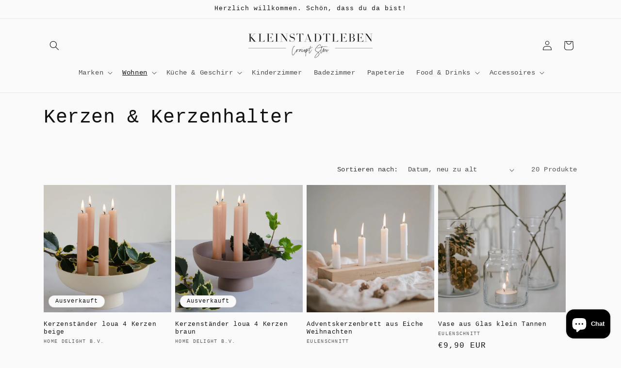

--- FILE ---
content_type: text/html; charset=utf-8
request_url: https://kleinstadtleben.store/collections/kerzen-kerzenhalter
body_size: 89033
content:
<!doctype html>
<html class="no-js" lang="de">
  <head>
    <meta charset="utf-8">
    <meta http-equiv="X-UA-Compatible" content="IE=edge">
    <meta name="viewport" content="width=device-width,initial-scale=1">
    <meta name="theme-color" content="">
    <link rel="canonical" href="https://kleinstadtleben.store/collections/kerzen-kerzenhalter"><link rel="icon" type="image/png" href="//kleinstadtleben.store/cdn/shop/files/Icon-einfach.png?crop=center&height=32&v=1647595499&width=32"><title>
      Kerzen &amp; Kerzenhalter
 &ndash; kleinstadtleben concept store</title>
    
      <meta name="description" content="Kerzen &amp; Kerzenhalter mit Charakter – für stimmungsvolle Momente und stilvolle Deko. Jetzt entdecken bei Kleinstadtleben!">
    
    

<meta property="og:site_name" content="kleinstadtleben concept store">
<meta property="og:url" content="https://kleinstadtleben.store/collections/kerzen-kerzenhalter">
<meta property="og:title" content="Kerzen &amp; Kerzenhalter">
<meta property="og:type" content="website">
<meta property="og:description" content="Kerzen &amp; Kerzenhalter mit Charakter – für stimmungsvolle Momente und stilvolle Deko. Jetzt entdecken bei Kleinstadtleben!"><meta property="og:image" content="http://kleinstadtleben.store/cdn/shop/collections/kerzen-kerzenhalter-993716.webp?v=1682727121">
  <meta property="og:image:secure_url" content="https://kleinstadtleben.store/cdn/shop/collections/kerzen-kerzenhalter-993716.webp?v=1682727121">
  <meta property="og:image:width" content="540">
  <meta property="og:image:height" content="540"><meta name="twitter:card" content="summary_large_image">
<meta name="twitter:title" content="Kerzen &amp; Kerzenhalter">
<meta name="twitter:description" content="Kerzen &amp; Kerzenhalter mit Charakter – für stimmungsvolle Momente und stilvolle Deko. Jetzt entdecken bei Kleinstadtleben!">

    <script src="//kleinstadtleben.store/cdn/shop/t/14/assets/constants.js?v=58251544750838685771713192646" defer="defer"></script>
    <script src="//kleinstadtleben.store/cdn/shop/t/14/assets/pubsub.js?v=158357773527763999511713192646" defer="defer"></script>
    <script src="//kleinstadtleben.store/cdn/shop/t/14/assets/global.js?v=37284204640041572741713192646" defer="defer"></script><script src="//kleinstadtleben.store/cdn/shop/t/14/assets/animations.js?v=88693664871331136111713192645" defer="defer"></script><script>window.performance && window.performance.mark && window.performance.mark('shopify.content_for_header.start');</script><meta name="facebook-domain-verification" content="yygi7ez8ephu2g9t92ndlfkevzn2zq">
<meta name="google-site-verification" content="tu7Ym7SOyMrDel5KG501YL0zs1OzcregwAWlcdhBzXw">
<meta id="shopify-digital-wallet" name="shopify-digital-wallet" content="/52795343045/digital_wallets/dialog">
<meta name="shopify-checkout-api-token" content="2f6d5e52f1a18a5acd9464720299d7d2">
<meta id="in-context-paypal-metadata" data-shop-id="52795343045" data-venmo-supported="false" data-environment="production" data-locale="de_DE" data-paypal-v4="true" data-currency="EUR">
<link rel="alternate" type="application/atom+xml" title="Feed" href="/collections/kerzen-kerzenhalter.atom" />
<link rel="next" href="/collections/kerzen-kerzenhalter?page=2">
<link rel="alternate" type="application/json+oembed" href="https://kleinstadtleben.store/collections/kerzen-kerzenhalter.oembed">
<script async="async" src="/checkouts/internal/preloads.js?locale=de-DE"></script>
<link rel="preconnect" href="https://shop.app" crossorigin="anonymous">
<script async="async" src="https://shop.app/checkouts/internal/preloads.js?locale=de-DE&shop_id=52795343045" crossorigin="anonymous"></script>
<script id="shopify-features" type="application/json">{"accessToken":"2f6d5e52f1a18a5acd9464720299d7d2","betas":["rich-media-storefront-analytics"],"domain":"kleinstadtleben.store","predictiveSearch":true,"shopId":52795343045,"locale":"de"}</script>
<script>var Shopify = Shopify || {};
Shopify.shop = "kleinstadtleben.myshopify.com";
Shopify.locale = "de";
Shopify.currency = {"active":"EUR","rate":"1.0"};
Shopify.country = "DE";
Shopify.theme = {"name":"Aktualisierte Kopie von  Dawn aktuell online 7....","id":151258628364,"schema_name":"Dawn","schema_version":"13.0.1","theme_store_id":887,"role":"main"};
Shopify.theme.handle = "null";
Shopify.theme.style = {"id":null,"handle":null};
Shopify.cdnHost = "kleinstadtleben.store/cdn";
Shopify.routes = Shopify.routes || {};
Shopify.routes.root = "/";</script>
<script type="module">!function(o){(o.Shopify=o.Shopify||{}).modules=!0}(window);</script>
<script>!function(o){function n(){var o=[];function n(){o.push(Array.prototype.slice.apply(arguments))}return n.q=o,n}var t=o.Shopify=o.Shopify||{};t.loadFeatures=n(),t.autoloadFeatures=n()}(window);</script>
<script>
  window.ShopifyPay = window.ShopifyPay || {};
  window.ShopifyPay.apiHost = "shop.app\/pay";
  window.ShopifyPay.redirectState = null;
</script>
<script id="shop-js-analytics" type="application/json">{"pageType":"collection"}</script>
<script defer="defer" async type="module" src="//kleinstadtleben.store/cdn/shopifycloud/shop-js/modules/v2/client.init-shop-cart-sync_BnV6Aryc.de.esm.js"></script>
<script defer="defer" async type="module" src="//kleinstadtleben.store/cdn/shopifycloud/shop-js/modules/v2/chunk.common_Cf6kPQmv.esm.js"></script>
<script type="module">
  await import("//kleinstadtleben.store/cdn/shopifycloud/shop-js/modules/v2/client.init-shop-cart-sync_BnV6Aryc.de.esm.js");
await import("//kleinstadtleben.store/cdn/shopifycloud/shop-js/modules/v2/chunk.common_Cf6kPQmv.esm.js");

  window.Shopify.SignInWithShop?.initShopCartSync?.({"fedCMEnabled":true,"windoidEnabled":true});

</script>
<script>
  window.Shopify = window.Shopify || {};
  if (!window.Shopify.featureAssets) window.Shopify.featureAssets = {};
  window.Shopify.featureAssets['shop-js'] = {"shop-cart-sync":["modules/v2/client.shop-cart-sync_DXd9xblp.de.esm.js","modules/v2/chunk.common_Cf6kPQmv.esm.js"],"shop-button":["modules/v2/client.shop-button_Cy4gLa-Z.de.esm.js","modules/v2/chunk.common_Cf6kPQmv.esm.js"],"init-fed-cm":["modules/v2/client.init-fed-cm_CpzT8pmn.de.esm.js","modules/v2/chunk.common_Cf6kPQmv.esm.js"],"init-windoid":["modules/v2/client.init-windoid_u-ndkLxU.de.esm.js","modules/v2/chunk.common_Cf6kPQmv.esm.js"],"shop-toast-manager":["modules/v2/client.shop-toast-manager_PpM6dyHx.de.esm.js","modules/v2/chunk.common_Cf6kPQmv.esm.js"],"shop-cash-offers":["modules/v2/client.shop-cash-offers_B6CtjaXo.de.esm.js","modules/v2/chunk.common_Cf6kPQmv.esm.js","modules/v2/chunk.modal_DOMNjDsI.esm.js"],"avatar":["modules/v2/client.avatar_BTnouDA3.de.esm.js"],"init-shop-email-lookup-coordinator":["modules/v2/client.init-shop-email-lookup-coordinator_CwS45JAR.de.esm.js","modules/v2/chunk.common_Cf6kPQmv.esm.js"],"init-shop-cart-sync":["modules/v2/client.init-shop-cart-sync_BnV6Aryc.de.esm.js","modules/v2/chunk.common_Cf6kPQmv.esm.js"],"pay-button":["modules/v2/client.pay-button_CiFp8qLE.de.esm.js","modules/v2/chunk.common_Cf6kPQmv.esm.js"],"init-customer-accounts-sign-up":["modules/v2/client.init-customer-accounts-sign-up_ClbpnIB2.de.esm.js","modules/v2/client.shop-login-button_DBcRVj4K.de.esm.js","modules/v2/chunk.common_Cf6kPQmv.esm.js","modules/v2/chunk.modal_DOMNjDsI.esm.js"],"init-shop-for-new-customer-accounts":["modules/v2/client.init-shop-for-new-customer-accounts_BB22cB-G.de.esm.js","modules/v2/client.shop-login-button_DBcRVj4K.de.esm.js","modules/v2/chunk.common_Cf6kPQmv.esm.js","modules/v2/chunk.modal_DOMNjDsI.esm.js"],"checkout-modal":["modules/v2/client.checkout-modal_BPZhqQ1w.de.esm.js","modules/v2/chunk.common_Cf6kPQmv.esm.js","modules/v2/chunk.modal_DOMNjDsI.esm.js"],"init-customer-accounts":["modules/v2/client.init-customer-accounts_7oTzMmII.de.esm.js","modules/v2/client.shop-login-button_DBcRVj4K.de.esm.js","modules/v2/chunk.common_Cf6kPQmv.esm.js","modules/v2/chunk.modal_DOMNjDsI.esm.js"],"shop-login-button":["modules/v2/client.shop-login-button_DBcRVj4K.de.esm.js","modules/v2/chunk.common_Cf6kPQmv.esm.js","modules/v2/chunk.modal_DOMNjDsI.esm.js"],"shop-login":["modules/v2/client.shop-login_Bp5RB2vv.de.esm.js","modules/v2/chunk.common_Cf6kPQmv.esm.js","modules/v2/chunk.modal_DOMNjDsI.esm.js"],"shop-follow-button":["modules/v2/client.shop-follow-button_BhTlDOob.de.esm.js","modules/v2/chunk.common_Cf6kPQmv.esm.js","modules/v2/chunk.modal_DOMNjDsI.esm.js"],"lead-capture":["modules/v2/client.lead-capture_g_Z67JwY.de.esm.js","modules/v2/chunk.common_Cf6kPQmv.esm.js","modules/v2/chunk.modal_DOMNjDsI.esm.js"],"payment-terms":["modules/v2/client.payment-terms_DGPGKel7.de.esm.js","modules/v2/chunk.common_Cf6kPQmv.esm.js","modules/v2/chunk.modal_DOMNjDsI.esm.js"]};
</script>
<script>(function() {
  var isLoaded = false;
  function asyncLoad() {
    if (isLoaded) return;
    isLoaded = true;
    var urls = ["https:\/\/tools.luckyorange.com\/core\/lo.js?site-id=9a79cc80\u0026shop=kleinstadtleben.myshopify.com"];
    for (var i = 0; i < urls.length; i++) {
      var s = document.createElement('script');
      s.type = 'text/javascript';
      s.async = true;
      s.src = urls[i];
      var x = document.getElementsByTagName('script')[0];
      x.parentNode.insertBefore(s, x);
    }
  };
  if(window.attachEvent) {
    window.attachEvent('onload', asyncLoad);
  } else {
    window.addEventListener('load', asyncLoad, false);
  }
})();</script>
<script id="__st">var __st={"a":52795343045,"offset":3600,"reqid":"b51c981c-82ab-4da7-bef2-119b4345fd7d-1762229694","pageurl":"kleinstadtleben.store\/collections\/kerzen-kerzenhalter","u":"aae5dd185daf","p":"collection","rtyp":"collection","rid":265202106565};</script>
<script>window.ShopifyPaypalV4VisibilityTracking = true;</script>
<script id="captcha-bootstrap">!function(){'use strict';const t='contact',e='account',n='new_comment',o=[[t,t],['blogs',n],['comments',n],[t,'customer']],c=[[e,'customer_login'],[e,'guest_login'],[e,'recover_customer_password'],[e,'create_customer']],r=t=>t.map((([t,e])=>`form[action*='/${t}']:not([data-nocaptcha='true']) input[name='form_type'][value='${e}']`)).join(','),a=t=>()=>t?[...document.querySelectorAll(t)].map((t=>t.form)):[];function s(){const t=[...o],e=r(t);return a(e)}const i='password',u='form_key',d=['recaptcha-v3-token','g-recaptcha-response','h-captcha-response',i],f=()=>{try{return window.sessionStorage}catch{return}},m='__shopify_v',_=t=>t.elements[u];function p(t,e,n=!1){try{const o=window.sessionStorage,c=JSON.parse(o.getItem(e)),{data:r}=function(t){const{data:e,action:n}=t;return t[m]||n?{data:e,action:n}:{data:t,action:n}}(c);for(const[e,n]of Object.entries(r))t.elements[e]&&(t.elements[e].value=n);n&&o.removeItem(e)}catch(o){console.error('form repopulation failed',{error:o})}}const l='form_type',E='cptcha';function T(t){t.dataset[E]=!0}const w=window,h=w.document,L='Shopify',v='ce_forms',y='captcha';let A=!1;((t,e)=>{const n=(g='f06e6c50-85a8-45c8-87d0-21a2b65856fe',I='https://cdn.shopify.com/shopifycloud/storefront-forms-hcaptcha/ce_storefront_forms_captcha_hcaptcha.v1.5.2.iife.js',D={infoText:'Durch hCaptcha geschützt',privacyText:'Datenschutz',termsText:'Allgemeine Geschäftsbedingungen'},(t,e,n)=>{const o=w[L][v],c=o.bindForm;if(c)return c(t,g,e,D).then(n);var r;o.q.push([[t,g,e,D],n]),r=I,A||(h.body.append(Object.assign(h.createElement('script'),{id:'captcha-provider',async:!0,src:r})),A=!0)});var g,I,D;w[L]=w[L]||{},w[L][v]=w[L][v]||{},w[L][v].q=[],w[L][y]=w[L][y]||{},w[L][y].protect=function(t,e){n(t,void 0,e),T(t)},Object.freeze(w[L][y]),function(t,e,n,w,h,L){const[v,y,A,g]=function(t,e,n){const i=e?o:[],u=t?c:[],d=[...i,...u],f=r(d),m=r(i),_=r(d.filter((([t,e])=>n.includes(e))));return[a(f),a(m),a(_),s()]}(w,h,L),I=t=>{const e=t.target;return e instanceof HTMLFormElement?e:e&&e.form},D=t=>v().includes(t);t.addEventListener('submit',(t=>{const e=I(t);if(!e)return;const n=D(e)&&!e.dataset.hcaptchaBound&&!e.dataset.recaptchaBound,o=_(e),c=g().includes(e)&&(!o||!o.value);(n||c)&&t.preventDefault(),c&&!n&&(function(t){try{if(!f())return;!function(t){const e=f();if(!e)return;const n=_(t);if(!n)return;const o=n.value;o&&e.removeItem(o)}(t);const e=Array.from(Array(32),(()=>Math.random().toString(36)[2])).join('');!function(t,e){_(t)||t.append(Object.assign(document.createElement('input'),{type:'hidden',name:u})),t.elements[u].value=e}(t,e),function(t,e){const n=f();if(!n)return;const o=[...t.querySelectorAll(`input[type='${i}']`)].map((({name:t})=>t)),c=[...d,...o],r={};for(const[a,s]of new FormData(t).entries())c.includes(a)||(r[a]=s);n.setItem(e,JSON.stringify({[m]:1,action:t.action,data:r}))}(t,e)}catch(e){console.error('failed to persist form',e)}}(e),e.submit())}));const S=(t,e)=>{t&&!t.dataset[E]&&(n(t,e.some((e=>e===t))),T(t))};for(const o of['focusin','change'])t.addEventListener(o,(t=>{const e=I(t);D(e)&&S(e,y())}));const B=e.get('form_key'),M=e.get(l),P=B&&M;t.addEventListener('DOMContentLoaded',(()=>{const t=y();if(P)for(const e of t)e.elements[l].value===M&&p(e,B);[...new Set([...A(),...v().filter((t=>'true'===t.dataset.shopifyCaptcha))])].forEach((e=>S(e,t)))}))}(h,new URLSearchParams(w.location.search),n,t,e,['guest_login'])})(!0,!0)}();</script>
<script integrity="sha256-52AcMU7V7pcBOXWImdc/TAGTFKeNjmkeM1Pvks/DTgc=" data-source-attribution="shopify.loadfeatures" defer="defer" src="//kleinstadtleben.store/cdn/shopifycloud/storefront/assets/storefront/load_feature-81c60534.js" crossorigin="anonymous"></script>
<script crossorigin="anonymous" defer="defer" src="//kleinstadtleben.store/cdn/shopifycloud/storefront/assets/shopify_pay/storefront-65b4c6d7.js?v=20250812"></script>
<script data-source-attribution="shopify.dynamic_checkout.dynamic.init">var Shopify=Shopify||{};Shopify.PaymentButton=Shopify.PaymentButton||{isStorefrontPortableWallets:!0,init:function(){window.Shopify.PaymentButton.init=function(){};var t=document.createElement("script");t.src="https://kleinstadtleben.store/cdn/shopifycloud/portable-wallets/latest/portable-wallets.de.js",t.type="module",document.head.appendChild(t)}};
</script>
<script data-source-attribution="shopify.dynamic_checkout.buyer_consent">
  function portableWalletsHideBuyerConsent(e){var t=document.getElementById("shopify-buyer-consent"),n=document.getElementById("shopify-subscription-policy-button");t&&n&&(t.classList.add("hidden"),t.setAttribute("aria-hidden","true"),n.removeEventListener("click",e))}function portableWalletsShowBuyerConsent(e){var t=document.getElementById("shopify-buyer-consent"),n=document.getElementById("shopify-subscription-policy-button");t&&n&&(t.classList.remove("hidden"),t.removeAttribute("aria-hidden"),n.addEventListener("click",e))}window.Shopify?.PaymentButton&&(window.Shopify.PaymentButton.hideBuyerConsent=portableWalletsHideBuyerConsent,window.Shopify.PaymentButton.showBuyerConsent=portableWalletsShowBuyerConsent);
</script>
<script data-source-attribution="shopify.dynamic_checkout.cart.bootstrap">document.addEventListener("DOMContentLoaded",(function(){function t(){return document.querySelector("shopify-accelerated-checkout-cart, shopify-accelerated-checkout")}if(t())Shopify.PaymentButton.init();else{new MutationObserver((function(e,n){t()&&(Shopify.PaymentButton.init(),n.disconnect())})).observe(document.body,{childList:!0,subtree:!0})}}));
</script>
<link id="shopify-accelerated-checkout-styles" rel="stylesheet" media="screen" href="https://kleinstadtleben.store/cdn/shopifycloud/portable-wallets/latest/accelerated-checkout-backwards-compat.css" crossorigin="anonymous">
<style id="shopify-accelerated-checkout-cart">
        #shopify-buyer-consent {
  margin-top: 1em;
  display: inline-block;
  width: 100%;
}

#shopify-buyer-consent.hidden {
  display: none;
}

#shopify-subscription-policy-button {
  background: none;
  border: none;
  padding: 0;
  text-decoration: underline;
  font-size: inherit;
  cursor: pointer;
}

#shopify-subscription-policy-button::before {
  box-shadow: none;
}

      </style>
<script id="sections-script" data-sections="header" defer="defer" src="//kleinstadtleben.store/cdn/shop/t/14/compiled_assets/scripts.js?441"></script>
<script>window.performance && window.performance.mark && window.performance.mark('shopify.content_for_header.end');</script>

    <style data-shopify>
      
      
      
      
      
      
        :root,
        .color-background-1 {
          --color-background: 250,250,250;
        
          --gradient-background: #fafafa;
        
        
        --color-foreground: 18,18,18;
        --color-background-contrast: 186,186,186;
        --color-shadow: 255,236,236;
        --color-button: 228,215,198;
        --color-button-text: 14,18,29;
        --color-secondary-button: 250,250,250;
        --color-secondary-button-text: 123,131,130;
        --color-link: 123,131,130;
        --color-badge-foreground: 18,18,18;
        --color-badge-background: 250,250,250;
        --color-badge-border: 18,18,18;
        --payment-terms-background-color: rgb(250 250 250);
      }
      
        
        .color-background-2 {
          --color-background: 245,245,245;
        
          --gradient-background: #f5f5f5;
        
        
        --color-foreground: 18,18,18;
        --color-background-contrast: 181,181,181;
        --color-shadow: 18,18,18;
        --color-button: 18,18,18;
        --color-button-text: 243,243,243;
        --color-secondary-button: 245,245,245;
        --color-secondary-button-text: 245,245,245;
        --color-link: 245,245,245;
        --color-badge-foreground: 18,18,18;
        --color-badge-background: 245,245,245;
        --color-badge-border: 18,18,18;
        --payment-terms-background-color: rgb(245 245 245);
      }
      
        
        .color-inverse {
          --color-background: 36,40,51;
        
          --gradient-background: #242833;
        
        
        --color-foreground: 255,255,255;
        --color-background-contrast: 47,52,66;
        --color-shadow: 18,18,18;
        --color-button: 255,255,255;
        --color-button-text: 0,0,0;
        --color-secondary-button: 36,40,51;
        --color-secondary-button-text: 255,255,255;
        --color-link: 255,255,255;
        --color-badge-foreground: 255,255,255;
        --color-badge-background: 36,40,51;
        --color-badge-border: 255,255,255;
        --payment-terms-background-color: rgb(36 40 51);
      }
      
        
        .color-accent-1 {
          --color-background: 238,231,221;
        
          --gradient-background: #eee7dd;
        
        
        --color-foreground: 14,18,29;
        --color-background-contrast: 195,171,136;
        --color-shadow: 18,18,18;
        --color-button: 255,255,255;
        --color-button-text: 18,18,18;
        --color-secondary-button: 238,231,221;
        --color-secondary-button-text: 255,255,255;
        --color-link: 255,255,255;
        --color-badge-foreground: 14,18,29;
        --color-badge-background: 238,231,221;
        --color-badge-border: 14,18,29;
        --payment-terms-background-color: rgb(238 231 221);
      }
      
        
        .color-accent-2 {
          --color-background: 255,102,102;
        
          --gradient-background: #ff6666;
        
        
        --color-foreground: 255,255,255;
        --color-background-contrast: 230,0,0;
        --color-shadow: 18,18,18;
        --color-button: 255,255,255;
        --color-button-text: 255,102,102;
        --color-secondary-button: 255,102,102;
        --color-secondary-button-text: 255,255,255;
        --color-link: 255,255,255;
        --color-badge-foreground: 255,255,255;
        --color-badge-background: 255,102,102;
        --color-badge-border: 255,255,255;
        --payment-terms-background-color: rgb(255 102 102);
      }
      
      body, .color-background-1, .color-background-2, .color-inverse, .color-accent-1, .color-accent-2 {
        color: rgba(var(--color-foreground), 0.75);
        background-color: rgb(var(--color-background));
      }
      :root {
        --font-body-family: "SF Mono", Menlo, Consolas, Monaco, Liberation Mono, Lucida Console, monospace, Apple Color Emoji, Segoe UI Emoji, Segoe UI Symbol;
        --font-body-style: normal;
        --font-body-weight: 400;
        --font-body-weight-bold: 700;
        --font-heading-family: "SF Mono", Menlo, Consolas, Monaco, Liberation Mono, Lucida Console, monospace, Apple Color Emoji, Segoe UI Emoji, Segoe UI Symbol;
        --font-heading-style: normal;
        --font-heading-weight: 400;
        --font-body-scale: 1.0;
        --font-heading-scale: 1.0;
        --media-padding: px;
        --media-border-opacity: 0.05;
        --media-border-width: 1px;
        --media-radius: 0px;
        --media-shadow-opacity: 0.0;
        --media-shadow-horizontal-offset: 0px;
        --media-shadow-vertical-offset: 0px;
        --media-shadow-blur-radius: 0px;
        --media-shadow-visible: 0;
        --page-width: 120rem;
        --page-width-margin: 0rem;
        --product-card-image-padding: 0.0rem;
        --product-card-corner-radius: 0.0rem;
        --product-card-text-alignment: left;
        --product-card-border-width: 0.0rem;
        --product-card-border-opacity: 0.0;
        --product-card-shadow-opacity: 0.1;
        --product-card-shadow-visible: 1;
        --product-card-shadow-horizontal-offset: 0.0rem;
        --product-card-shadow-vertical-offset: 0.0rem;
        --product-card-shadow-blur-radius: 0.0rem;
        --collection-card-image-padding: 0.0rem;
        --collection-card-corner-radius: 0.0rem;
        --collection-card-text-alignment: left;
        --collection-card-border-width: 0.0rem;
        --collection-card-border-opacity: 0.0;
        --collection-card-shadow-opacity: 0.1;
        --collection-card-shadow-visible: 1;
        --collection-card-shadow-horizontal-offset: 0.0rem;
        --collection-card-shadow-vertical-offset: 0.0rem;
        --collection-card-shadow-blur-radius: 0.0rem;
        --blog-card-image-padding: 0.0rem;
        --blog-card-corner-radius: 0.0rem;
        --blog-card-text-alignment: left;
        --blog-card-border-width: 0.0rem;
        --blog-card-border-opacity: 0.0;
        --blog-card-shadow-opacity: 0.1;
        --blog-card-shadow-visible: 1;
        --blog-card-shadow-horizontal-offset: 0.0rem;
        --blog-card-shadow-vertical-offset: 0.0rem;
        --blog-card-shadow-blur-radius: 0.0rem;
        --badge-corner-radius: 4.0rem;
        --popup-border-width: 1px;
        --popup-border-opacity: 0.1;
        --popup-corner-radius: 0px;
        --popup-shadow-opacity: 0.0;
        --popup-shadow-horizontal-offset: 0px;
        --popup-shadow-vertical-offset: 0px;
        --popup-shadow-blur-radius: 0px;
        --drawer-border-width: 1px;
        --drawer-border-opacity: 0.1;
        --drawer-shadow-opacity: 0.0;
        --drawer-shadow-horizontal-offset: 0px;
        --drawer-shadow-vertical-offset: 0px;
        --drawer-shadow-blur-radius: 0px;
        --spacing-sections-desktop: 0px;
        --spacing-sections-mobile: 0px;
        --grid-desktop-vertical-spacing: 8px;
        --grid-desktop-horizontal-spacing: 8px;
        --grid-mobile-vertical-spacing: 4px;
        --grid-mobile-horizontal-spacing: 4px;
        --text-boxes-border-opacity: 0.0;
        --text-boxes-border-width: 0px;
        --text-boxes-radius: 0px;
        --text-boxes-shadow-opacity: 0.0;
        --text-boxes-shadow-visible: 0;
        --text-boxes-shadow-horizontal-offset: 0px;
        --text-boxes-shadow-vertical-offset: 0px;
        --text-boxes-shadow-blur-radius: 0px;
        --buttons-radius: 0px;
        --buttons-radius-outset: 0px;
        --buttons-border-width: 1px;
        --buttons-border-opacity: 1.0;
        --buttons-shadow-opacity: 0.0;
        --buttons-shadow-visible: 0;
        --buttons-shadow-horizontal-offset: 0px;
        --buttons-shadow-vertical-offset: 0px;
        --buttons-shadow-blur-radius: 0px;
        --buttons-border-offset: 0px;
        --inputs-radius: 0px;
        --inputs-border-width: 1px;
        --inputs-border-opacity: 0.55;
        --inputs-shadow-opacity: 0.0;
        --inputs-shadow-horizontal-offset: 0px;
        --inputs-margin-offset: 0px;
        --inputs-shadow-vertical-offset: 0px;
        --inputs-shadow-blur-radius: 0px;
        --inputs-radius-outset: 0px;
        --variant-pills-radius: 40px;
        --variant-pills-border-width: 1px;
        --variant-pills-border-opacity: 0.55;
        --variant-pills-shadow-opacity: 0.0;
        --variant-pills-shadow-horizontal-offset: 0px;
        --variant-pills-shadow-vertical-offset: 0px;
        --variant-pills-shadow-blur-radius: 0px;
      }
      *,
      *::before,
      *::after {
        box-sizing: inherit;
      }
      html {
        box-sizing: border-box;
        font-size: calc(var(--font-body-scale) * 62.5%);
        height: 100%;
      }
      body {
        display: grid;
        grid-template-rows: auto auto 1fr auto;
        grid-template-columns: 100%;
        min-height: 100%;
        margin: 0;
        font-size: 1.5rem;
        letter-spacing: 0.06rem;
        line-height: calc(1 + 0.8 / var(--font-body-scale));
        font-family: var(--font-body-family);
        font-style: var(--font-body-style);
        font-weight: var(--font-body-weight);
      }
      @media screen and (min-width: 750px) {
        body {
          font-size: 1.6rem;
        }
      }
    </style>
    <link href="//kleinstadtleben.store/cdn/shop/t/14/assets/base.css?v=93405971894151239851713192645" rel="stylesheet" type="text/css" media="all" />
<link
        rel="stylesheet"
        href="//kleinstadtleben.store/cdn/shop/t/14/assets/component-predictive-search.css?v=118923337488134913561713192645"
        media="print"
        onload="this.media='all'"
      ><script>
      document.documentElement.className = document.documentElement.className.replace('no-js', 'js');
      if (Shopify.designMode) {
        document.documentElement.classList.add('shopify-design-mode');
      }
    </script>
  <!-- BEGIN app block: shopify://apps/complianz-gdpr-cookie-consent/blocks/bc-block/e49729f0-d37d-4e24-ac65-e0e2f472ac27 -->

    
    
    

    
    
        <script>
            var sDomain = location.host;
            (function(){
                window.thirdPartyScriptDefinition = [
                    
                ]
            })();(()=>{
                var sDomain=location.host;
                const __useGoogleConsentMode =true;
                const __whiteListForConsentMode =["googletagmanager"];
                const __dataLayerName ="dataLayer";
                (()=>{var i={z:"thirdPartyScriptDefinition",o:"Shopify",c:"analytics",d:"publish",i:"src",l:"provider",p:"type_0",y:"type_1",f:"type_2",n:"true",a:"length",r:"detail",A:"Proxy",j:"setInterval",F:"clearInterval",g:"find",X:"filter",G:"forEach",H:"splice",Z:"hasOwnProperty",M:"addEventListener",u:"includes",h:"push",_:"cookie",P:"set",O:"get",s:"gtag",D:"ad_storage",I:"ad_user_data",T:"ad_personalization",b:"analytics_storage",x:"functionality_storage",C:"personalization_storage",L:"security_storage",R:"wait_for_update",k:"consent",U:"default",q:"ads_data_redaction",B:"google_consent_mode",J:"dataLayer",e:"granted",t:"denied",Q:"update",V:"GDPR_LC:userConsentSetting",W:1500,m:null},o={[i.D]:i.t,[i.I]:i.t,[i.T]:i.t,[i.b]:i.t,[i.x]:i.t,[i.C]:i.t,[i.L]:i.t,[i.R]:i.W};((a,l,t,f,p=[],c=t.J)=>{let y=function(r,e){return!!r[t.g](n=>!!n&&!!e&&n[t.i]&&e[t.i]&&n[t.i]===e[t.i]&&n[t._]===e[t._])},g=r=>f?!!p[t.g](e=>{if(typeof r[t.i]=="string")return r[t.i][t.u](e);if(typeof r[t.l]=="string")return r[t.l][t.u](e)}):!1,u=function(r){let e=[];for(let s=0;s<r[t.a];s++)r[s]||e[t.h](s);let n=r[t.a]-e[t.a];return e[t.G](s=>r[t.H](s,1)),n},d=[],h={[t.P]:(r,e,n,s)=>{let _=u(r);return e===t.a?r[t.a]=_:n!=null&&(y(r,n)||g(n)||(d[e]=n)),!0},[t.O]:(r,e)=>r[e]};if(a[t.z]=new a[t.A](d,h),f){a[c]=a[c]||[],a[t.s]=function(...n){a[c][t.h](n)},a[t.s](t.k,t.U,{...o}),a[t.s](t.P,t.q,!0);let r=a[t.j](()=>{!!a[t.o]&&!!a[t.o][t.c]&&!!a[t.o][t.c][t.d]&&(a[t.F](r),a[t.o][t.c][t.d](t.B,{...o}))},5),e=n=>{Date.now()-t.m<50||(t.m=Date.now(),o[t.D]=n[t.r][t.f][t.n]?t.e:t.t,o[t.I]=n[t.r][t.f][t.n]?t.e:t.t,o[t.T]=n[t.r][t.f][t.n]?t.e:t.t,o[t.b]=n[t.r][t.y][t.n]?t.e:t.t,o[t.x]=n[t.r][t.p][t.n]?t.e:t.t,o[t.C]=n[t.r][t.y][t.n]?t.e:t.t,o[t.L]=n[t.r][t.p][t.n]?t.e:t.t,a[t.s](t.k,t.Q,{...o}))};l[t.M](t.V,e)}})(window,document,i,__useGoogleConsentMode,__whiteListForConsentMode,__dataLayerName);})();
                const definitions = [];
                definitions.length > 0 && window.thirdPartyScriptDefinition.push(...definitions);
                window.BC_JSON_ObjectBypass={"__cfduid":{"description":"The _cfduid cookie helps Cloudflare detect malicious visitors to our Customers’ websites and minimizes blocking legitimate users.","path":"\/","domain":"","provider":"Cloudflare","type":"type_0","expires":"2592000","recommendation":"0","editable":"false","deletable":"false","set":"0","name":"__cfduid"},"_ab":{"description":"Used in connection with access to admin.","path":"\/","domain":"","provider":"Shopify","deletable":"false","expires":"86400","type":"type_0","recommendation":"0","editable":"false","set":"0","name":"_ab"},"_bc_c_set":{"description":"Used in connection with GDPR legal Cookie. Test 42!","path":"\/","domain":"","provider":"GDPR Legal Cookie","type":"type_0","expires":"5184000","recommendation":"0","editable":"false","deletable":"false","set":"0","optIn":true,"live":"1","ShopifyMinConsent":false,"name":"_bc_c_set","storefrontLanguage":"deutsch","backendLanguage":"deutsch","autoUpdate":true},"_landing_page":{"description":"Track landing pages.","path":"\/","domain":"","provider":"Shopify","expires":"1209600","recommendation":"1","set":"1","editable":"true","deletable":"false","type":"type_1","name":"_landing_page"},"_orig_referrer":{"description":"Used in connection with shopping cart.","path":"\/","domain":"","provider":"Shopify","expires":"1209600","recommendation":"1","set":"1","editable":"true","deletable":"false","type":"type_1","name":"_orig_referrer"},"_secure_session_id":{"description":"Used in connection with navigation through a storefront.","path":"\/","domain":"","provider":"Shopify","deletable":"false","expires":"2592000","type":"type_0","recommendation":"0","editable":"false","set":"0","name":"_secure_session_id"},"_shopify_country":{"description":"Used in connection with checkout.","path":"\/","domain":"","provider":"Shopify","deletable":"false","expires":"31536000","type":"type_0","recommendation":"0","editable":"false","set":"0","name":"_shopify_country"},"_shopify_d":{"description":"Shopify analytics.","path":"\/","domain":"","provider":"Shopify","deletable":"false","expires":"1209600","type":"type_1","recommendation":"1","editable":"true","set":"1","name":"_shopify_d"},"_shopify_evids":{"description":"Shopify analytics.","path":"\/","domain":"","provider":"Shopify","deletable":"false","expires":"0","type":"type_1","recommendation":"1","editable":"true","set":"1","name":"_shopify_evids"},"_shopify_fs":{"description":"Shopify analytics.","path":"\/","domain":"","provider":"Shopify","deletable":"false","expires":"1209600","type":"type_1","recommendation":"1","editable":"true","set":"1","name":"_shopify_fs"},"_shopify_ga":{"description":"Shopify and Google Analytics.","path":"\/","domain":"","provider":"Shopify","deletable":"false","expires":"0","type":"type_1","recommendation":"1","editable":"true","set":"1","name":"_shopify_ga"},"_shopify_m":{"description":"Used for managing customer privacy settings.","path":"\/","domain":"","provider":"Shopify","deletable":"false","expires":"31536000","type":"type_0","recommendation":"0","editable":"false","set":"0","name":"_shopify_m"},"_shopify_s":{"description":"Shopify analytics.","path":"\/","domain":"","provider":"Shopify","deletable":"false","expires":"1800","type":"type_1","recommendation":"1","editable":"true","set":"1","name":"_shopify_s"},"_shopify_sa_p":{"description":"Shopify analytics relating to marketing \u0026 referrals.","path":"\/","domain":"","provider":"Shopify","deletable":"false","expires":"1800","type":"type_1","recommendation":"1","editable":"true","set":"1","name":"_shopify_sa_p"},"_shopify_sa_t":{"description":"Shopify analytics relating to marketing \u0026 referrals.","path":"\/","domain":"","provider":"Shopify","deletable":"false","expires":"1800","type":"type_1","recommendation":"1","editable":"true","set":"1","name":"_shopify_sa_t"},"_shopify_tm":{"description":"Used for managing customer privacy settings.","path":"\/","domain":"","provider":"Shopify","deletable":"false","expires":"31536000","type":"type_0","recommendation":"0","editable":"false","set":"0","name":"_shopify_tm"},"_shopify_tw":{"description":"Used for managing customer privacy settings.","path":"\/","domain":"","provider":"Shopify","deletable":"false","expires":"31536000","type":"type_0","recommendation":"0","editable":"false","set":"0","name":"_shopify_tw"},"_shopify_y":{"description":"Shopify analytics.","path":"\/","domain":"","provider":"Shopify","deletable":"false","expires":"31536000","type":"type_1","recommendation":"1","editable":"true","set":"1","name":"_shopify_y"},"_storefront_u":{"description":"Used to facilitate updating customer account information.","path":"\/","domain":"","provider":"Shopify","deletable":"false","expires":"31536000","type":"type_0","recommendation":"0","editable":"false","set":"0","name":"_storefront_u"},"_tracking_consent":{"description":"For Shopify User Consent Tracking.","path":"\/","domain":"","provider":"Shopify","deletable":"false","expires":"31536000","type":"type_0","recommendation":"0","editable":"false","set":"0","name":"_tracking_consent"},"_y":{"description":"Shopify analytics.","path":"\/","domain":"","provider":"Shopify","deletable":"false","expires":"31536000","type":"type_1","recommendation":"1","editable":"true","set":"1","name":"_y"},"c":{"description":"Used in connection with shopping cart.","path":"\/","domain":"","provider":"Shopify","deletable":"false","expires":"31536000","type":"type_0","recommendation":"0","editable":"false","set":"0","name":"c"},"cart":{"description":"Used in connection with shopping cart.","path":"\/","domain":"","provider":"Shopify","deletable":"false","expires":"1209600","type":"type_0","recommendation":"0","editable":"false","set":"0","name":"cart"},"cart_currency":{"description":"Used in connection with cart and checkout.","path":"\/","domain":"","provider":"Shopify","deletable":"false","expires":"31536000","type":"type_0","recommendation":"0","editable":"false","set":"0","name":"cart_currency"},"cart_sig":{"description":"Used in connection with cart and checkout.","path":"\/","domain":"","provider":"Shopify","deletable":"false","expires":"1209600","type":"type_0","recommendation":"0","editable":"false","set":"0","name":"cart_sig"},"cart_ts":{"description":"Used in connection with cart and checkout.","path":"\/","domain":"","provider":"Shopify","deletable":"false","expires":"1209600","type":"type_0","recommendation":"0","editable":"false","set":"0","name":"cart_ts"},"cart_ver":{"description":"Used in connection with cart and checkout.","path":"\/","domain":"","provider":"Shopify","deletable":"false","expires":"1209600","type":"type_0","recommendation":"0","editable":"false","set":"0","name":"cart_ver"},"checkout":{"description":"Used in connection with cart and checkout.","path":"\/","domain":"","provider":"Shopify","deletable":"false","expires":"2592000","type":"type_0","recommendation":"0","editable":"false","set":"0","name":"checkout"},"checkout_session_lookup":{"description":"Used in connection with cart and checkout.","path":"\/","domain":"","provider":"Shopify","deletable":"false","expires":"2592000","type":"type_0","recommendation":"0","editable":"false","set":"0","name":"checkout_session_lookup"},"checkout_session_token_\u003c\u003cid\u003e\u003e":{"description":"Used in connection with cart and checkout.","path":"\/","domain":"","provider":"Shopify","deletable":"false","expires":"2592000","type":"type_0","recommendation":"0","editable":"false","set":"0","name":"checkout_session_token_\u003c\u003cid\u003e\u003e"},"checkout_token":{"description":"Used in connection with cart and checkout.","path":"\/","domain":"","provider":"Shopify","deletable":"false","expires":"31536000","type":"type_0","recommendation":"0","editable":"false","set":"0","name":"checkout_token"},"customer_auth_provider":{"description":"Shopify Analytics.","path":"\/","domain":"","provider":"Shopify","deletable":"false","expires":"0","type":"type_1","recommendation":"1","editable":"true","set":"1","name":"customer_auth_provider"},"customer_auth_session_created_at":{"description":"Shopify Analytics.","path":"\/","domain":"","provider":"Shopify","deletable":"false","expires":"0","type":"type_1","recommendation":"1","editable":"true","set":"1","name":"customer_auth_session_created_at"},"dynamic_checkout_shown_on_cart":{"description":"Used in connection with checkout.","path":"\/","domain":"","provider":"Shopify","deletable":"false","expires":"1800","type":"type_0","recommendation":"0","editable":"false","set":"0","name":"dynamic_checkout_shown_on_cart"},"identity-state":{"description":"Used in connection with customer authentication","path":"\/","domain":"","provider":"Shopify","deletable":"false","expires":"3600","type":"type_0","recommendation":"0","editable":"false","set":"0","name":"identity-state"},"identity-state-\u003c\u003cid\u003e\u003e":{"description":"Used in connection with customer authentication","path":"\/","domain":"","provider":"Shopify","deletable":"false","expires":"3600","type":"type_0","recommendation":"0","editable":"false","set":"0","name":"identity-state-\u003c\u003cid\u003e\u003e"},"identity_customer_account_number":{"description":"Used in connection with customer authentication","path":"\/","domain":"","provider":"Shopify","deletable":"false","expires":"7776000","type":"type_0","recommendation":"0","editable":"false","set":"0","name":"identity_customer_account_number"},"keep_alive":{"description":"Used in connection with buyer localization.","path":"\/","domain":"","provider":"Shopify","deletable":"false","expires":"1209600","type":"type_0","recommendation":"0","editable":"false","set":"0","name":"keep_alive"},"master_device_id":{"description":"Used in connection with merchant login.","path":"\/","domain":"","provider":"Shopify","deletable":"false","expires":"63072000","type":"type_0","recommendation":"0","editable":"false","set":"0","name":"master_device_id"},"previous_step":{"description":"Used in connection with checkout.","path":"\/","domain":"","provider":"Shopify","deletable":"false","expires":"31536000","type":"type_0","recommendation":"0","editable":"false","set":"0","name":"previous_step"},"remember_me":{"description":"Used in connection with checkout.","path":"\/","domain":"","provider":"Shopify","deletable":"false","expires":"31536000","type":"type_0","recommendation":"0","editable":"false","set":"0","name":"remember_me"},"secure_customer_sig":{"description":"Used in connection with customer login.","path":"\/","domain":"","provider":"Shopify","deletable":"false","expires":"31536000","type":"type_0","recommendation":"0","editable":"false","set":"0","name":"secure_customer_sig"},"shopify_pay":{"description":"Used in connection with checkout.","path":"\/","domain":"","provider":"Shopify","deletable":"false","expires":"31536000","type":"type_0","recommendation":"0","editable":"false","set":"0","name":"shopify_pay"},"shopify_pay_redirect":{"description":"Used in connection with checkout.","path":"\/","domain":"","provider":"Shopify","deletable":"false","expires":"31536000","type":"type_0","recommendation":"0","editable":"false","set":"0","name":"shopify_pay_redirect"},"source_name":{"description":"Used in combination with mobile apps to provide custom checkout behavior, when viewing a store from within a compatible mobile app.","path":"\/","domain":"","provider":"Shopify","deletable":"false","expires":"0","type":"type_0","recommendation":"0","editable":"false","set":"0","name":"source_name"},"storefront_digest":{"description":"Used in connection with customer login.","path":"\/","domain":"","provider":"Shopify","deletable":"false","expires":"31536000","type":"type_0","recommendation":"0","editable":"false","set":"0","name":"storefront_digest"},"tracked_start_checkout":{"description":"Shopify analytics relating to checkout.","path":"\/","domain":"","provider":"Shopify","expires":"1800","recommendation":"1","set":"1","editable":"true","deletable":"false","type":"type_1","name":"tracked_start_checkout"}};
                const permanentDomain = 'kleinstadtleben.myshopify.com';
                window.BC_GDPR_2ce3a13160348f524c8cc9={'google':[],'_bc_c_set':'customScript','customScriptsSRC':[]};
                var GDPR_LC_versionNr=202401311200;var GDPR_LC_ZLoad=function(){var defaultDefinition=[
                    // { "src": "facebook", "cookie": "fr", "provider": "facebook.com", "description": "", "expires": 7776000, "domain": "facebook.com", "declaration": 1, "group": "facebook" }, { "src": "facebook", "cookie": "_fbp", "provider": sDomain, "description": "", "expires": 7776000, "domain": sDomain, "declaration": 1, "group": "facebook" }, { "src": "google-analytics.com", "cookie": "_ga", "provider": sDomain, "description": "", "expires": 63072000, "domain": sDomain, "declaration": 1, "group": "google" }, { "src": "googletagmanager.com", "cookie": "_ga", "provider": sDomain, "description": "", "expires": 63072000, "domain": sDomain, "declaration": 1, "group": "google" }, { "src": "googletagmanager.com", "cookie": "_gid", "provider": sDomain, "description": "", "expires": 86400, "domain": sDomain, "declaration": 1, "group": "google" }, { "src": "googletagmanager.com", "cookie": "_gat", "provider": sDomain, "description": "", "expires": 86400, "domain": sDomain, "declaration": 1, "group": "google" }, { "src": "googleadservices.com", "cookie": "IDE", "provider": sDomain, "description": "", "expires": 63072000, "domain": sDomain, "declaration": 2, "group": "google Ads" }
                ]; if (window.thirdPartyScriptDefinition ===undefined) { window.thirdPartyScriptDefinition=[]; defaultDefinition.forEach(function (value) { window.thirdPartyScriptDefinition.push(value) }) } else { var exist=false; defaultDefinition.forEach(function (script) { window.thirdPartyScriptDefinition.forEach(function (value) { if (value.src ===script.src && value.cookie ===script.cookie) { exist=true } }); if (!exist) { window.thirdPartyScriptDefinition.push(script) } }) } (function polyfill(){if (!Array.from) { Array.from=(function(){var toStr=Object.prototype.toString; var isCallable=function (fn) { return typeof fn ==='function' || toStr.call(fn) ==='[object Function]' }; var toInteger=function (value) { var number=Number(value); if (isNaN(number)) { return 0 } if (number ===0 || !isFinite(number)) { return number } return (number > 0 ? 1 : -1) * Math.floor(Math.abs(number)) }; var maxSafeInteger=Math.pow(2, 53) - 1; var toLength=function (value) { var len=toInteger(value); return Math.min(Math.max(len, 0), maxSafeInteger) }; return function from(arrayLike) { var C=this; var items=Object(arrayLike); if (arrayLike ==null) { throw new TypeError('Array.from requires an array-like object - not null or undefined') } var mapFn=arguments.length > 1 ? arguments[1] : void undefined; var T; if (typeof mapFn !=='undefined') { if (!isCallable(mapFn)) { throw new TypeError('Array.from: when provided, the second argument must be a function') } if (arguments.length > 2) { T=arguments[2] } } var len=toLength(items.length); var A=isCallable(C) ? Object(new C(len)) : new Array(len); var k=0; var kValue; while (k < len) { kValue=items[k]; if (mapFn) { A[k]=typeof T ==='undefined' ? mapFn(kValue, k) : mapFn.call(T, kValue, k) } else { A[k]=kValue } k +=1 } A.length=len; return A } }()) } })(); var shopifyCookies={ '_s': !1, '_shopify_fs': !1, '_shopify_s': !1, '_shopify_y': !1, '_y': !1, '_shopify_sa_p': !1, '_shopify_sa_t': !1, '_shopify_uniq': !1, '_shopify_visit': !1, 'tracked_start_checkout': !1, 'bc_trekkie_fbp_custom': !1 }; function GDPR_LC_Token(){var getToken={ "tokenLength": 8, "ranToken": '', "randomize": function(){return Math.random().toString(32).substr(2) }, "generate": function(){while (this.ranToken.length <=this.tokenLength) { this.ranToken +=this.randomize() } this.ranToken=permanentDomain + Date.now() + this.ranToken; return btoa(this.ranToken) }, "get": function(){return this.generate() } }; return getToken.get() }; function getCookieValue(a) { var b=document.cookie.match('(^|;)\\s*' + a + '\\s*=\\s*([^;]+)'); return b ? b.pop() : false }; function loadCookieSettings(sessID) { return; var script=document.createElement('script'); script.src='https://cookieapp-staging.beeclever.app/get-cookie-setting?shopify_domain=permanentDomain&token=' + sessID; script.async=false; document.head.appendChild(script); script.addEventListener('load', function(){console.log('UserData loaded') }) };(function setUserCookieData(){window.GDPR_LC_Sess_ID_Name="GDPR_LC_SESS_ID"; window.GDPR_LC_Sess_ID=getCookieValue(window.GDPR_LC_Sess_ID_Name); if (window.GDPR_LC_Sess_ID) { loadCookieSettings(window.GDPR_LC_Sess_ID) } else { window.GDPR_LC_Sess_ID=GDPR_LC_Token() } })(); function setBC_GDPR_LEGAL_custom_cookies(){window['BC_GDPR_LEGAL_custom_cookies']=window['BC_GDPR_LEGAL_custom_cookies'] || {}; window['BC_GDPR_LEGAL_custom_cookies']['list']=window['BC_GDPR_LEGAL_custom_cookies']['list'] || {}; if ('GDPR_legal_cookie' in localStorage) { window['BC_GDPR_LEGAL_custom_cookies']['list']=JSON.parse(window.localStorage.getItem('GDPR_legal_cookie')) } };setBC_GDPR_LEGAL_custom_cookies(); (function(){var hasConsent=!1; Array.from(Object.keys(window['BC_GDPR_LEGAL_custom_cookies']['list'])).forEach(function (c) { if (shopifyCookies.hasOwnProperty(c) && window['BC_GDPR_LEGAL_custom_cookies']['list'][c].userSetting) { hasConsent=!0 } }); var wt=window.trekkie, ws=window.ShopifyAnalytics; if (!hasConsent && wt !==undefined) { wt=[], wt.integrations=wt.integrations || !0, ws=ws.lib=ws.meta=ws.meta.page={}, ws.lib.track=function(){} } })(); window.bc_tagManagerTasks={ "bc_tgm_aw": "google", "bc_tgm_gtm": "google", "bc_tgm_ua": "google", "bc_tgm_fbp": "facebook", "any": "any", "_bc_c_set": "customScript" }; var wl=whiteList=["recaptcha", "notifications.google"]; var GDPR_LC_scriptPath='gdpr-legal-cookie.beeclever.app'; if (window.GDPR_LC_Beta_activate !==undefined && window.GDPR_LC_Beta_activate) { GDPR_LC_scriptPath='cookieapp-staging.beeclever.app' } wl.push(GDPR_LC_scriptPath); var checkIsBlackListed=function (src) { setBC_GDPR_LEGAL_custom_cookies(); if (src ===null) { return null } if (!!window.TrustedScriptURL && src instanceof TrustedScriptURL) { src=src.toString() } var r=!1; for (var x=thirdPartyScriptDefinition.length - 1; x >=0; x--) { var bSrc=thirdPartyScriptDefinition[x]['src']; if (src.indexOf(bSrc) !==-1 && src.toLowerCase().indexOf('jquery') ===-1) { r=x } } wl.forEach(function (wSrc) { if (src.indexOf(wSrc) !==-1) { r=false } }); if (r !==false) { function getTCookieName(name, index) { var tCookieObject=thirdPartyScriptDefinition[index]; if (tCookieObject !==undefined) { var cookies=[]; thirdPartyScriptDefinition.forEach(function (cookie) { if (cookie['src'] ===tCookieObject['src']) { cookies.push(cookie) } }); var tCookieName=tCookieObject['cookie']; if (tCookieObject['domain'] !==document.location.host) { tCookieName=tCookieObject['cookie'] + '$%bc%$' + tCookieObject['domain'] } if (tCookieName ===name && tCookieObject['domain'] ===window['BC_GDPR_LEGAL_custom_cookies']['list'][name]['domain']) { if (window['BC_GDPR_LEGAL_custom_cookies']['list'][name]['userSetting']) { index=!1 } } cookies.forEach(function (cookie) { if (window['BC_GDPR_LEGAL_custom_cookies']['list'][cookie['cookie']] !==undefined && window['BC_GDPR_LEGAL_custom_cookies']['list'][cookie['cookie']]['userSetting']) { index=!1 } }); return index } return !1 };var cookieListKeys=Array.from(Object.keys(window['BC_GDPR_LEGAL_custom_cookies']['list'])); if (cookieListKeys.length > 0) { Array.from(Object.keys(window['BC_GDPR_LEGAL_custom_cookies']['list'])).forEach(function (cookieName) { r=getTCookieName(cookieName.toString(), r) }) } else { for (var x=thirdPartyScriptDefinition.length - 1; x >=0; x--) { var tCookie=thirdPartyScriptDefinition[x]; if (src.indexOf(tCookie['src']) !==-1) { r=tCookie['cookie'] + '$%bc%$' + tCookie['domain'] } } return r } } return r }; window.scriptElementsHidden=window.scriptElementsHidden || []; window.callbackFunc=function (elem, args) { for (var x=0; x < elem.length; x++) { if (elem[x] ===null || elem[x] ===undefined || elem[x]['nodeName'] ===undefined) { return } if (elem[x]['nodeName'].toLowerCase() =='script') { if (elem[x].hasAttribute('src')) { if (document.querySelector('[src="https://cookieapp-staging.beeclever.app/js/get-script.php"]') !==null) { elem[x]=document.createElement('script'); elem[x].setAttribute('bc_empty_script_tag', '') } var blackListed=checkIsBlackListed(elem[x].getAttribute('src')); var fName=!1; try { new Error() } catch (e) { var caller=e.stack.split('\n'); var x=0; for (; x < caller.length; x++) { caller[x]=caller[x].trim(); caller[x]=caller[x].replace('at ', ''); caller[x]=caller[x].substr(0, caller[x].indexOf(' ')); caller[x]=caller[x].replace('Array.', '') } for (; x >=0; x--) { if (caller[x] ==='ICS' && x > 0) { if (caller[x - 1] in window['BC_GDPR_LEGAL_custom_cookies']['list']) { fName=caller[x - 1] } } } } if (fName ===!1 && blackListed !==!1) { elem[x].setAttribute('type', 'javascript/blocked'); elem[x].setAttribute('cookie', blackListed) } else if (blackListed !==!0 && elem[x].getAttribute('type') ==='javascript/blocked') { elem[x].setAttribute('type', 'javascript') } if (fName) { elem[x].setAttribute("data-callerName", fName) } elem[x].setAttribute('src', elem[x].getAttribute('src')) } if (elem[x]['type'] =='javascript/blocked') { window.scriptElementsHidden.push(elem[x]); elem[x]=document.createElement('script'); elem[x].setAttribute('bc_empty_script_tag', '') } } } }; const appendChild=Element.prototype.appendChild, append=Element.prototype.append, replaceWith=Element.prototype.replaceWith, insertNode=Element.prototype.insertNode, insertBefore=Element.prototype.insertBefore; Element.prototype.appendChild=function(){const ctx=this; window.callbackFunc.call(ctx, arguments); return appendChild.apply(ctx, arguments) }; Element.prototype.append=function(){const ctx=this; window.callbackFunc.call(ctx, arguments); return append.apply(ctx, arguments) }; Element.prototype.replaceWith=function(){const ctx=this; window.callbackFunc.call(ctx, arguments); return replaceWith.apply(ctx, arguments) }; Element.prototype.insertNode=function(){const ctx=this; window.callbackFunc.call(ctx, arguments); return insertNode.apply(ctx, arguments) }; Element.prototype.insertBefore=function(){const ctx=this; window.callbackFunc.call(ctx, arguments); try { return insertBefore.apply(ctx, arguments) } catch (e) { arguments[1]=document.scripts[0]; return insertBefore.apply(ctx, arguments) } };};if (!window.msCrypto) { Array.from(document.head.querySelectorAll('[bc_empty_script_tag=""]')).forEach(function (script) { script.remove() })};if (window.GDPR_LC_ZLoad_loaded ===undefined) { GDPR_LC_ZLoad(); window.GDPR_LC_ZLoad_loaded=true}
            })();

            // window.thirdPartyScriptDefinition.push(
            //     { "src" : "analytics.js", "cookie" : "_shopify_fs", "provider" : "shopify.com", "description" : "", "expires" : 0, "domain" : sDomain, "declaration" : 1, "group" : "shopify" },
            //     { "src" : "doubleclick.net","cookie" : "_shopify_fs","provider" : "shopify.com","description" : "","expires" : 0,"domain" : sDomain,"declaration" : 1,"group" : "shopify" },
            //     { "src" : "trekkie", "cookie" : "_shopify_fs", "provider" : "shopify.com", "description" : "", "expires" : 0, "domain" : sDomain, "declaration" : 1, "group" : "shopify" },
            //     { "src" : "luckyorange", "cookie" : "_shopify_fs", "provider" : "shopify.com", "description" : "", "expires" : 0, "domain" : sDomain, "declaration" : 1, "group" : "shopify" },
            //     { "src" : "googletagmanager", "cookie" : "_gat", "provider" : "googletagmanager.com", "description" : "", "expires" : 0, "domain" : sDomain, "declaration" : 1, "group" : "googletagmanager" }
            // );

            var customCookies = {};
            function BC_GDPR_CustomScriptForShop () {
                return [
                    function testCookie () {
                        // your additional script
                    }
                    
                ];
            }

            // PRIOR BLOCKING FEATURE
            window.bc_settings_prior_blocking_enabled = false;

            /**
             * Initializes and injects CSS styles into the document to support iframe blocking.
             * Specifically, it adds styles to create a skeleton loader and to hide iframes that should be blocked.
             * The styles are added only if they haven't been added already.
             */
            function initializeStylesOfIframeBlocking() {
                // Dynamically add CSS styles
                if (!document.getElementById('bc-iframe-styles')) {
                    const style = document.createElement('style');
                    style.id = 'bc-iframe-styles';
                    style.innerHTML = `
                        .bc-iframe-skeleton {
                            position: absolute;
                            top: 0;
                            left: 0;
                            width: 100%;
                            height: 100%;
                            background: #f0f0f0;
                            display: flex;
                            align-items: center;
                            justify-content: center;

                        }

                        .bc-iframe-wrapper {
                            float: none;
                            clear: both;
                            width: 100%;
                            position: relative;
                            padding-bottom: 56.25%;
                            padding-top: 25px;
                            height: 0;
                        }

                        /* Ensure the iframe fills the container */
                        .bc-iframe-wrapper iframe {
                            position: absolute;
                            top: 0;
                            left: 0;
                            width: 100%;
                            height: 100%;
                            border: none;
                        }
                        iframe.bc-blocked {
                            display: none;
                        }
                        .bc-button {
                            background: linear-gradient(145deg, #000000, #1a1a1a);
                            color: white;
                            padding: 8px 10px;
                            border: none;
                            border-radius: 5px;
                            cursor: pointer;
                            font-size: 12px;
                            font-weight: bold;
                            box-shadow: 0 4px 6px rgba(0, 0, 0, 0.3),
                                        0 8px 10px rgba(0, 0, 0, 0.2),
                                        0 12px 20px rgba(0, 0, 0, 0.1);
                            text-shadow: 0 1px 3px rgba(0, 0, 0, 0.5);
                        }

                        .bc-button:hover {
                            background: linear-gradient(145deg, #1a1a1a, #000000);
                            box-shadow: 0 6px 8px rgba(0, 0, 0, 0.4),
                                        0 12px 14px rgba(0, 0, 0, 0.3),
                                        0 16px 24px rgba(0, 0, 0, 0.2);
                        }
                        .bc-svg {
                            width:50%;
                            height:50%;
                        }

                        @media (max-width: 767px) {
                            .bc-button  {
                                font-size: 1rem;
                            }

                            .bc-iframe-wrapper {
                                font-size: 1rem;
                            }
                            .bc-svg {
                                width:25%;
                                height:25%;
                            }
                            .bc-iframe-skeleton-text p {
                                font-size:1rem
                            }
                        }
                    `;
                    document.head.appendChild(style);
                }
            }

            /**
             * Initializes the blockable iframes and patterns used to identify them.
             * Sets up the blockable iframe categories and corresponding URL patterns that can be blocked.
             * Also converts wildcard patterns to regular expressions for matching.
             */
            const initializeBlockableIframes = () => {
                window._bc_blockable_iframes = new Map();
                window._bc_blockable_iframe_patterns = [];
                window._bc_blockable_iframes.set("preferences", [
                    {url: "google.com/recaptcha", serviceName: "Google Recaptcha"},
                    {url: "grecaptcha", serviceName: "Google Recaptcha"},
                    {url: "recaptcha.js", serviceName: "Google Recaptcha"},
                    {url: "recaptcha/api", serviceName: "Google Recaptcha"},
                    {url: "apis.google.com/js/platform.js", serviceName: "Google Recaptcha"},
                    {url: "cdn.livechatinc.com/tracking.js", serviceName: "Livechat"},
                ]);
                window._bc_blockable_iframes.set('analytics', [
                    {url: "vimeo.com", serviceName: "Vimeo"},
                    {url: "i.vimeocdn.com", serviceName: "Vimeo"},
                    {url: "google-analytics.com/ga.js", serviceName: "Google Analytics"},
                    {url: "www.google-analytics.com/analytics.js", serviceName: "Google Analytics"},
                    {url: "www.googletagmanager.com/gtag/js", serviceName: "Google Analytics"},
                    {url: "_getTracker", serviceName: "Google Analytics"},
                    {url: "apis.google.com/js/platform.js", serviceName: "Google Analytics"},
                    {url: "apis.google.com", serviceName: "Google Map"},
                    {url: "maps.google.it", serviceName: "Google Map"},
                    {url: "maps.google.de", serviceName: "Google Map"},
                    {url: "maps.google.com", serviceName: "Google Map"},
                    {url: "www.google.com/maps/embed", serviceName: "Google Map"},
                    {url: "google.com", serviceName: "Google Map"},
                    {url: "google.maps.", serviceName: "Google Maps"},
                    {url: "google.com/maps", serviceName: "Google Maps"},
                    {url: "apis.google.com", serviceName: "Google Maps"},
                    {url: "maps.google.de", serviceName: "Google Maps"},
                    {url: "fonts.googleapis.com", serviceName: "Google Fonts"},
                    {url: "ajax.googleapis.com/ajax/libs/webfont", serviceName: "Google Fonts"},
                    {url: "fonts.gstatic.com", serviceName: "Google Fonts"},
                    {url: "www.youtube.com", serviceName: "Youtube"},
                    {url: "www.youtube.com/iframe_api", serviceName: "Youtube"},
                    {url: "youtube.com", serviceName: "Youtube"},
                    {url: "youtube-nocookie.com", serviceName: "Youtube"},
                    {url: "youtu.be", serviceName: "Youtube"},
                    {url: "matomo.js", serviceName: "matomo"},
                    {url: "piwik.js", serviceName: "matomo"},
                    {url: "soundcloud.com/player", serviceName: "Sound Cloud"},
                    {url: "openstreetmap.org", serviceName: "Open Street Maps"},
                    {url: "videopress.com/videopress-iframe", serviceName: "VideoPress"},
                    {url: "videopress.com/embed", serviceName: "VideoPress"},
                    {url: "static.hotjar.com", serviceName: "Hotjar"},
                    {url: "open.spotify.com/embed", serviceName: "Spotify"},
                    {url: "js.hs-analytics.net", serviceName: "Hubspot"},
                    {url: "track.hubspot.com", serviceName: "Hubspot"},
                    {url: "assets.calendly.com", serviceName: "Calendly"},
                    {url: "calendly.com", serviceName: "Calendly"},
                    {url: "player.twitch.tv", serviceName: "Twitch"},
                    {url: "twitch.tv", serviceName: "Twitch"},
                    {url: "twitch.embed", serviceName: "Twitch"},
                    {url: "platform.linkedin.com/in.js", serviceName: "Linkedin"},
                    {url: "linkedin.com/embed/feed/update", serviceName: "Linkedin"},
                    {url: "instawidget.net/js/instawidget.js", serviceName: "instagram"},
                    {url: "instagram.com", serviceName: "instagram"},
                ]);
                window._bc_blockable_iframes.set("marketing", [
                    {url: "window.adsbygoogle", serviceName: "Google Ads"},
                    {url: "4wnet.com", serviceName: "4wnet"},
                    {url: "platform.twitter.com", serviceName: "Twitter"},
                    {url: "player.vimeo.com", serviceName: "Vimeo"},
                    {url: "www.facebook.com/plugins/like.php", serviceName: "Facebook"},
                    {url: "www.facebook.com/*/plugins/like.php", serviceName: "Facebook"},
                    {url: "www.facebook.com/plugins/likebox.php", serviceName: "Facebook"},
                    {url: "www.facebook.com/*/plugins/likebox.php", serviceName: "Facebook"},
                    {url: "connect.facebook.net", serviceName: "Facebook"},
                    {url: "facebook.com/plugins", serviceName: "Facebook"},
                    {url: "dailymotion.com/embed/video/", serviceName: "Dailymotion"},
                    {url: "geo.dailymotion.com", serviceName: "Dailymotion"},
                    {url: "disqus.com", serviceName: "Disqus"},
                    {url: "addthis.com", serviceName: "AddThis"},
                    {url: "sharethis.com", serviceName: "ShareThis"},
                    {url: "bat.bing.com", serviceName: "Microsoft Ads"},
                    {url: "bing.com", serviceName: "Microsoft Bing"},
                    {url: "window.uetq", serviceName: "Microsoft Advertising Universal Event Tracking"},
                    {url: "platform.twitter.com", serviceName: "Twitter"},
                    {url: "twitter-widgets.js", serviceName: "Twitter"},
                    {url: "assets.pinterest.com", serviceName: "Pinterest"},
                    {url: "pinmarklet.js", serviceName: "Pinterest"},
                    {url: "tiktok.com", serviceName: "tiktok"},
                ]);

                for (let [key, valueArray] of window._bc_blockable_iframes) {
                    for (let entry of valueArray) {
                        if (entry.url.includes('*')) {
                            const regexPattern = entry.url.replace(/[.*+?^${}()|[\]\\]/g, '\\$&').replace('\\*', '.*');
                            const regex = new RegExp(`^${regexPattern}$`);
                            window._bc_blockable_iframe_patterns.push({ pattern: regex, type: key, serviceName: entry.serviceName});
                        } else {
                            window._bc_blockable_iframe_patterns.push({ pattern: entry.url, type: key, serviceName: entry.serviceName });
                        }
                    }
                }
            };

            /**
             * Creates a skeleton function map for special Service like Youtube
             * that we can generate the placeholder with thumbnails. and in case
             * it can not generate the special placeholder it should return createIframePlaceholder
             * as fallback. this way we can in the future add other special placeholders for
             * other services
             *
             * @returns {HTMLElement} The skeleton loader element.
             */
            const specialPlaceHoldersFunctions = new Map([
                ['Youtube', function(serviceName, category, iframeSrc) {
                    const regex = /(?:https?:\/\/)?(?:www\.)?(?:youtube\.com\/embed\/|youtube\.com\/watch\?v=|youtu\.be\/|youtube-nocookie\.com\/embed\/)([a-zA-Z0-9_-]{11})/;
                    const match = iframeSrc.match(regex);
                    const videoID = match ? match[1] : null;
                    if(!videoID){
                        return createIframePlaceholder(serviceName, category);
                    }

                    return createIframePlaceholder(serviceName, category, `https://img.youtube.com/vi/${videoID}/maxresdefault.jpg`);
                }],
                ['Dailymotion', function(serviceName, category, iframeSrc) {
                    const patterns = [
                        /dailymotion\.com\/embed\/video\/([a-zA-Z0-9]+)/, // Direct video embed
                        /dailymotion\.com\/embed\/playlist\/([a-zA-Z0-9]+)/, // Playlist embed
                        /dailymotion\.com\/embed\/channel\/([a-zA-Z0-9]+)/, // Channel embed
                        /dailymotion\.com\/embed\/live\/([a-zA-Z0-9]+)/, // Live embed
                        /geo\.dailymotion\.com\/player\.html\?video=([a-zA-Z0-9]+)/, // Geo-specific player embed
                        /dailymotion\.com\/player\.html\?video=([a-zA-Z0-9]+)/ // Player embed (geo or regular)
                    ];
                    let videoID;

                    for (let pattern of patterns) {
                        const match = iframeSrc.match(pattern);
                        if (match && match[1]) {
                            videoID = match[1];
                            break;
                        }
                    }

                    if(!videoID){
                        return createIframePlaceholder(serviceName, category);
                    }

                    return createIframePlaceholder(serviceName, category, `https://www.dailymotion.com/thumbnail/video/${videoID}`);
                }],
                ['Vimeo', function(serviceName, category, iframeSrc) {
                    const patterns = [
                        /vimeo\.com\/(\d+)/, // Standard Vimeo URL
                        /player\.vimeo\.com\/video\/(\d+)/, // Embedded Vimeo video

                        /vimeo\.com\/(\d+)/, // Standard Vimeo URL
                        /player\.vimeo\.com\/video\/(\d+)/, // Embedded Vimeo video with or without query parameters
                        /i\.vimeocdn\.com\/video\/(\d+)_/ // CDN/thumbnail URL
                    ];

                    let videoID;

                    for (let pattern of patterns) {
                        const match = iframeSrc.match(pattern);
                        if (match && match[1]) {
                            videoID = match[1];
                            console.log('video Id',videoID)
                            break;
                        }
                    }

                    if(!videoID){
                        return createIframePlaceholder(serviceName, category);
                    }

                    return createIframePlaceholder(serviceName, category, `https://vumbnail.com/${videoID}.jpg`);
                }]
            ]);

            /**
             * Creates a placeholder for an iframe that prompts users to accept cookies for a specific category.
             *
             * @param {string} serviceName - The name of the service related to the iframe.
             * @param {string} category - The cookie category that needs to be accepted to unblock the iframe.
             * @param {string} [imgSrc=''] - The optional image source URL. If provided, the image will be used as a background. Otherwise, an SVG graphic is used.
             *
             * @returns {HTMLDivElement} A div element containing the iframe placeholder with a prompt to accept cookies.
             */
            function createIframePlaceholder(serviceName, category, imgSrc = '') {
                // Determine the content and styles based on whether an image source is provided
                let backgroundContent = '';
                let outerWrapperStyle = '';
                let innerContainerStyle = '';

                if (imgSrc) {
                    backgroundContent = `<img src='${imgSrc}' style="position: absolute; top: 0; left: 0; width: 100%; height: 100%; object-fit: cover;">`;
                    outerWrapperStyle = `position: relative; width: 100%; height: 100%; overflow: hidden;`
                    innerContainerStyle = `position: absolute; top: 50%; left: 50%; transform: translate(-50%, -50%); text-align: center; width: 100%;height: 100%; color: #000000; background: rgba(255, 255, 255, 0.8); padding: 5%;`
                } else {
                    backgroundContent = `<svg class='bc-svg' viewBox="0 0 560 315" xmlns="http://www.w3.org/2000/svg" style="background-color: #f0f0f0;">
                        <defs>
                            <linearGradient id="shackleGradient" x1="0%" y1="0%" x2="100%" y2="100%">
                                <stop offset="0%" style="stop-color:#d0d0d0;stop-opacity:1" />
                                <stop offset="100%" style="stop-color:#a0a0a0;stop-opacity:1" />
                            </linearGradient>
                            <linearGradient id="bodyGradient" x1="0%" y1="0%" x2="100%" y2="100%">
                                <stop offset="0%" style="stop-color:#e0e0e0;stop-opacity:1" />
                                <stop offset="100%" style="stop-color:#c0c0c0;stop-opacity:1" />
                            </linearGradient>
                            <filter id="shadow" x="-50%" y="-50%" width="200%" height="200%">
                                <feGaussianBlur in="SourceAlpha" stdDeviation="3"/>
                                <feOffset dx="2" dy="2" result="offsetblur"/>
                                <feMerge>
                                    <feMergeNode/>
                                    <feMergeNode in="SourceGraphic"/>
                                </feMerge>
                            </filter>
                        </defs>
                        <rect width="50%" height="50%" fill="#f0f0f0"/>
                        <g transform="translate(250, 90) scale(0.8)" filter="url(#shadow)">
                            <!-- Lock Shackle -->
                            <path d="M50 20 C35 20 25 30 25 45 L25 60 L75 60 L75 45 C75 30 65 20 50 20 Z" fill="url(#shackleGradient)" stroke="#707070" stroke-width="2"/>
                            <!-- Lock Body -->
                            <rect x="20" y="60" width="60" height="70" fill="url(#bodyGradient)" stroke="#707070" stroke-width="2" rx="10" ry="10"/>
                            <!-- Lock Body Highlight -->
                            <rect x="25" y="65" width="50" height="60" fill="none" stroke="#ffffff" stroke-width="2" rx="8" ry="8"/>
                            <!-- Keyhole -->
                            <circle cx="50" cy="100" r="8" fill="#707070"/>
                            <rect x="48" y="105" width="4" height="15" fill="#707070"/>
                            <!-- Keyhole Details -->
                            <circle cx="50" cy="108" r="2" fill="#505050"/>
                        </g>
                    </svg>`
                    outerWrapperStyle = `align-items: center; display: flex; flex-direction: column; height:100%; justify-content: center; width:100%;`
                    innerContainerStyle = `text-align: center; height:50%;  font-size: 16px; color: #707070; padding-inline: 5%;`
                }

                const placeholder = `
                    <div style="${outerWrapperStyle}">
                        ${backgroundContent}
                        <div style="${innerContainerStyle}" class='bc-iframe-skeleton-text'>
                            <p>This iframe is for ${serviceName}. If you want to unblock it, you can allow cookies in the ${category} category by clicking this button.</p>
                            <button class='bc-button bc-thumbnails-button' onclick="handleCategoryConsent('${category}')">Accept ${category} cookies</button>
                        </div>
                    </div>
                `;

                const skeleton = document.createElement('div');
                skeleton.className = 'bc-iframe-skeleton';
                skeleton.innerHTML = placeholder;

                return skeleton;
            }

            /**
             * Checks if a given URL matches any of the blocked iframe patterns.
             *
             * @param {string} url - The URL of the iframe to check.
             * @returns {Object} An object containing the blocking status and the category of the blocked iframe.
             *                   Returns {status: true, category: 'category-name'} if the URL is blocked, otherwise {status: false}.
             */
            function containsBlockedIframe(url) {
                for (let entry of window._bc_blockable_iframe_patterns) {
                    if (entry.pattern instanceof RegExp) {
                        if (entry.pattern.test(url)) {
                            return {
                                status: true,
                                category: entry.type,
                                serviceName: entry.serviceName
                            };
                        }
                    } else if(url.includes(entry.pattern)){
                        return {
                            status: true,
                            category: entry.type,
                            serviceName: entry.serviceName
                        };
                    }
                }

                return false;
            }

            /**
             * Handles the blocking of iframes based on their `src` URL and user consent settings.
             *
             * The function checks whether an iframe should be blocked by examining its `src` URL.
             * If blocking is required, the iframe is wrapped in a container, a skeleton loader is added
             * as a placeholder, and the iframe's `src` is set to `about:blank` to prevent it from loading.
             * The original `src` and the blocking category are stored as data attributes on the iframe.
             *
             * @param {HTMLElement} iframe - The iframe element to be blocked.
             *
             * @returns {void} This function does not return any value.
             */
            function handleIframeBlocking(iframe) {
                const { status, category, serviceName } = containsBlockedIframe(iframe.src);

                if('about:blank' === iframe.src ) return;

                if (window.Shopify && window.Shopify.trackingConsent && undefined !== window.Shopify.trackingConsent.currentVisitorConsent()[category]
                    && 'yes' === window.Shopify.trackingConsent.currentVisitorConsent()[category]
                ) return;

                if (!status) return;

                const wrapper = document.createElement('div');

                wrapper.className = 'bc-iframe-wrapper';

                if("Dailymotion" ===serviceName){
                    wrapper.style='position:relative;padding-bottom:56.25%;height:0;overflow:hidden;'
                }
                iframe.parentNode.insertBefore(wrapper, iframe);
                wrapper.appendChild(iframe);

                // Determine which skeleton to use
                const skeleton = specialPlaceHoldersFunctions.has(serviceName)
                    ? specialPlaceHoldersFunctions.get(serviceName)(serviceName, category, iframe.src)
                    : createIframePlaceholder(serviceName, category);
                wrapper.appendChild(skeleton);

                iframe.setAttribute('bc-original-src', iframe.src);
                iframe.setAttribute('bc-iframe-category', category);
                iframe.src = "about:blank";
                iframe.classList.add('bc-blocked');
            }

            /**
             * A callback to check document.readyState and when it is 'loading' start observer
             * to check every mutation to find iframes before parsing to body of page
             *
             * @return {void}
             */
            function handleReadyStateChange() {
                // Define the bcObsever callback function
                const bcObserverCallback = (mutationsList) => {
                    for (const mutation of mutationsList) {
                        if (mutation.type !== 'childList') continue;

                        for (const node of mutation.addedNodes) {
                            if (node.tagName === 'IFRAME') {
                                // Intercept the Iframes creations and change the src or them to prevent
                                // loading of them before dom loads
                                handleIframeBlocking(node)
                            }
                        }
                    }
                };

                if ('loading' === document.readyState) {
                    // The document is still loading
                    // Create and register an observer or perform actions here
                    const bcObsever = new MutationObserver(bcObserverCallback);
                    bcObsever.observe(document, {childList: true, subtree: true});
                } else if ('complete' === document.readyState) {
                    // clean up:
                    // after page load completed we dont need this observer anymore
                    // disconnect observer after laod completed to avoid slowing down the page
                    bcObsever.disconnect()
                }
            }

            /**
             * this part is responsible for blocking the iframes injected to dom by any Javascipt
             * code after the dom loads, to achieve this goal we will intercept iframe creation by
             * overwriting the createElement if the Element Type is iframe
             *
             */
            if (true === window.bc_settings_prior_blocking_enabled) {
                const originalCreateElement = document.createElement.bind(document);
                document.createElement = function (tagName, options) {
                    const element = originalCreateElement(tagName, options);

                    if (tagName.toLowerCase() === 'iframe') {
                        try {
                            const observer = new MutationObserver((mutations) => {
                                mutations.forEach((mutation) => {
                                    if (mutation.attributeName === 'src') {
                                        handleIframeBlocking(element);
                                        observer.disconnect(); // Stop observing after handling
                                    }
                                });
                            });
                            observer.observe(element, {attributes: true});
                        } catch (error) {
                            console.error("Error during iframe blocking or setting up MutationObserver for iframe:", error);
                        }
                    }

                    return element;
                };

                initializeStylesOfIframeBlocking();
                initializeBlockableIframes();
                handleReadyStateChange();
            }
        </script>
    

    
    
    
    
    
    
    
    
    
    
    
        <script>
            if (typeof BC_JSON_ObjectBypass === "undefined"){
                var BC_JSON_ObjectBypass = {"__cfduid":{"description":"The _cfduid cookie helps Cloudflare detect malicious visitors to our Customers’ websites and minimizes blocking legitimate users.","path":"\/","domain":"","provider":"Cloudflare","type":"type_0","expires":"2592000","recommendation":"0","editable":"false","deletable":"false","set":"0","name":"__cfduid"},"_ab":{"description":"Used in connection with access to admin.","path":"\/","domain":"","provider":"Shopify","deletable":"false","expires":"86400","type":"type_0","recommendation":"0","editable":"false","set":"0","name":"_ab"},"_bc_c_set":{"description":"Used in connection with GDPR legal Cookie. Test 42!","path":"\/","domain":"","provider":"GDPR Legal Cookie","type":"type_0","expires":"5184000","recommendation":"0","editable":"false","deletable":"false","set":"0","optIn":true,"live":"1","ShopifyMinConsent":false,"name":"_bc_c_set","storefrontLanguage":"deutsch","backendLanguage":"deutsch","autoUpdate":true},"_landing_page":{"description":"Track landing pages.","path":"\/","domain":"","provider":"Shopify","expires":"1209600","recommendation":"1","set":"1","editable":"true","deletable":"false","type":"type_1","name":"_landing_page"},"_orig_referrer":{"description":"Used in connection with shopping cart.","path":"\/","domain":"","provider":"Shopify","expires":"1209600","recommendation":"1","set":"1","editable":"true","deletable":"false","type":"type_1","name":"_orig_referrer"},"_secure_session_id":{"description":"Used in connection with navigation through a storefront.","path":"\/","domain":"","provider":"Shopify","deletable":"false","expires":"2592000","type":"type_0","recommendation":"0","editable":"false","set":"0","name":"_secure_session_id"},"_shopify_country":{"description":"Used in connection with checkout.","path":"\/","domain":"","provider":"Shopify","deletable":"false","expires":"31536000","type":"type_0","recommendation":"0","editable":"false","set":"0","name":"_shopify_country"},"_shopify_d":{"description":"Shopify analytics.","path":"\/","domain":"","provider":"Shopify","deletable":"false","expires":"1209600","type":"type_1","recommendation":"1","editable":"true","set":"1","name":"_shopify_d"},"_shopify_evids":{"description":"Shopify analytics.","path":"\/","domain":"","provider":"Shopify","deletable":"false","expires":"0","type":"type_1","recommendation":"1","editable":"true","set":"1","name":"_shopify_evids"},"_shopify_fs":{"description":"Shopify analytics.","path":"\/","domain":"","provider":"Shopify","deletable":"false","expires":"1209600","type":"type_1","recommendation":"1","editable":"true","set":"1","name":"_shopify_fs"},"_shopify_ga":{"description":"Shopify and Google Analytics.","path":"\/","domain":"","provider":"Shopify","deletable":"false","expires":"0","type":"type_1","recommendation":"1","editable":"true","set":"1","name":"_shopify_ga"},"_shopify_m":{"description":"Used for managing customer privacy settings.","path":"\/","domain":"","provider":"Shopify","deletable":"false","expires":"31536000","type":"type_0","recommendation":"0","editable":"false","set":"0","name":"_shopify_m"},"_shopify_s":{"description":"Shopify analytics.","path":"\/","domain":"","provider":"Shopify","deletable":"false","expires":"1800","type":"type_1","recommendation":"1","editable":"true","set":"1","name":"_shopify_s"},"_shopify_sa_p":{"description":"Shopify analytics relating to marketing \u0026 referrals.","path":"\/","domain":"","provider":"Shopify","deletable":"false","expires":"1800","type":"type_1","recommendation":"1","editable":"true","set":"1","name":"_shopify_sa_p"},"_shopify_sa_t":{"description":"Shopify analytics relating to marketing \u0026 referrals.","path":"\/","domain":"","provider":"Shopify","deletable":"false","expires":"1800","type":"type_1","recommendation":"1","editable":"true","set":"1","name":"_shopify_sa_t"},"_shopify_tm":{"description":"Used for managing customer privacy settings.","path":"\/","domain":"","provider":"Shopify","deletable":"false","expires":"31536000","type":"type_0","recommendation":"0","editable":"false","set":"0","name":"_shopify_tm"},"_shopify_tw":{"description":"Used for managing customer privacy settings.","path":"\/","domain":"","provider":"Shopify","deletable":"false","expires":"31536000","type":"type_0","recommendation":"0","editable":"false","set":"0","name":"_shopify_tw"},"_shopify_y":{"description":"Shopify analytics.","path":"\/","domain":"","provider":"Shopify","deletable":"false","expires":"31536000","type":"type_1","recommendation":"1","editable":"true","set":"1","name":"_shopify_y"},"_storefront_u":{"description":"Used to facilitate updating customer account information.","path":"\/","domain":"","provider":"Shopify","deletable":"false","expires":"31536000","type":"type_0","recommendation":"0","editable":"false","set":"0","name":"_storefront_u"},"_tracking_consent":{"description":"For Shopify User Consent Tracking.","path":"\/","domain":"","provider":"Shopify","deletable":"false","expires":"31536000","type":"type_0","recommendation":"0","editable":"false","set":"0","name":"_tracking_consent"},"_y":{"description":"Shopify analytics.","path":"\/","domain":"","provider":"Shopify","deletable":"false","expires":"31536000","type":"type_1","recommendation":"1","editable":"true","set":"1","name":"_y"},"c":{"description":"Used in connection with shopping cart.","path":"\/","domain":"","provider":"Shopify","deletable":"false","expires":"31536000","type":"type_0","recommendation":"0","editable":"false","set":"0","name":"c"},"cart":{"description":"Used in connection with shopping cart.","path":"\/","domain":"","provider":"Shopify","deletable":"false","expires":"1209600","type":"type_0","recommendation":"0","editable":"false","set":"0","name":"cart"},"cart_currency":{"description":"Used in connection with cart and checkout.","path":"\/","domain":"","provider":"Shopify","deletable":"false","expires":"31536000","type":"type_0","recommendation":"0","editable":"false","set":"0","name":"cart_currency"},"cart_sig":{"description":"Used in connection with cart and checkout.","path":"\/","domain":"","provider":"Shopify","deletable":"false","expires":"1209600","type":"type_0","recommendation":"0","editable":"false","set":"0","name":"cart_sig"},"cart_ts":{"description":"Used in connection with cart and checkout.","path":"\/","domain":"","provider":"Shopify","deletable":"false","expires":"1209600","type":"type_0","recommendation":"0","editable":"false","set":"0","name":"cart_ts"},"cart_ver":{"description":"Used in connection with cart and checkout.","path":"\/","domain":"","provider":"Shopify","deletable":"false","expires":"1209600","type":"type_0","recommendation":"0","editable":"false","set":"0","name":"cart_ver"},"checkout":{"description":"Used in connection with cart and checkout.","path":"\/","domain":"","provider":"Shopify","deletable":"false","expires":"2592000","type":"type_0","recommendation":"0","editable":"false","set":"0","name":"checkout"},"checkout_session_lookup":{"description":"Used in connection with cart and checkout.","path":"\/","domain":"","provider":"Shopify","deletable":"false","expires":"2592000","type":"type_0","recommendation":"0","editable":"false","set":"0","name":"checkout_session_lookup"},"checkout_session_token_\u003c\u003cid\u003e\u003e":{"description":"Used in connection with cart and checkout.","path":"\/","domain":"","provider":"Shopify","deletable":"false","expires":"2592000","type":"type_0","recommendation":"0","editable":"false","set":"0","name":"checkout_session_token_\u003c\u003cid\u003e\u003e"},"checkout_token":{"description":"Used in connection with cart and checkout.","path":"\/","domain":"","provider":"Shopify","deletable":"false","expires":"31536000","type":"type_0","recommendation":"0","editable":"false","set":"0","name":"checkout_token"},"customer_auth_provider":{"description":"Shopify Analytics.","path":"\/","domain":"","provider":"Shopify","deletable":"false","expires":"0","type":"type_1","recommendation":"1","editable":"true","set":"1","name":"customer_auth_provider"},"customer_auth_session_created_at":{"description":"Shopify Analytics.","path":"\/","domain":"","provider":"Shopify","deletable":"false","expires":"0","type":"type_1","recommendation":"1","editable":"true","set":"1","name":"customer_auth_session_created_at"},"dynamic_checkout_shown_on_cart":{"description":"Used in connection with checkout.","path":"\/","domain":"","provider":"Shopify","deletable":"false","expires":"1800","type":"type_0","recommendation":"0","editable":"false","set":"0","name":"dynamic_checkout_shown_on_cart"},"identity-state":{"description":"Used in connection with customer authentication","path":"\/","domain":"","provider":"Shopify","deletable":"false","expires":"3600","type":"type_0","recommendation":"0","editable":"false","set":"0","name":"identity-state"},"identity-state-\u003c\u003cid\u003e\u003e":{"description":"Used in connection with customer authentication","path":"\/","domain":"","provider":"Shopify","deletable":"false","expires":"3600","type":"type_0","recommendation":"0","editable":"false","set":"0","name":"identity-state-\u003c\u003cid\u003e\u003e"},"identity_customer_account_number":{"description":"Used in connection with customer authentication","path":"\/","domain":"","provider":"Shopify","deletable":"false","expires":"7776000","type":"type_0","recommendation":"0","editable":"false","set":"0","name":"identity_customer_account_number"},"keep_alive":{"description":"Used in connection with buyer localization.","path":"\/","domain":"","provider":"Shopify","deletable":"false","expires":"1209600","type":"type_0","recommendation":"0","editable":"false","set":"0","name":"keep_alive"},"master_device_id":{"description":"Used in connection with merchant login.","path":"\/","domain":"","provider":"Shopify","deletable":"false","expires":"63072000","type":"type_0","recommendation":"0","editable":"false","set":"0","name":"master_device_id"},"previous_step":{"description":"Used in connection with checkout.","path":"\/","domain":"","provider":"Shopify","deletable":"false","expires":"31536000","type":"type_0","recommendation":"0","editable":"false","set":"0","name":"previous_step"},"remember_me":{"description":"Used in connection with checkout.","path":"\/","domain":"","provider":"Shopify","deletable":"false","expires":"31536000","type":"type_0","recommendation":"0","editable":"false","set":"0","name":"remember_me"},"secure_customer_sig":{"description":"Used in connection with customer login.","path":"\/","domain":"","provider":"Shopify","deletable":"false","expires":"31536000","type":"type_0","recommendation":"0","editable":"false","set":"0","name":"secure_customer_sig"},"shopify_pay":{"description":"Used in connection with checkout.","path":"\/","domain":"","provider":"Shopify","deletable":"false","expires":"31536000","type":"type_0","recommendation":"0","editable":"false","set":"0","name":"shopify_pay"},"shopify_pay_redirect":{"description":"Used in connection with checkout.","path":"\/","domain":"","provider":"Shopify","deletable":"false","expires":"31536000","type":"type_0","recommendation":"0","editable":"false","set":"0","name":"shopify_pay_redirect"},"source_name":{"description":"Used in combination with mobile apps to provide custom checkout behavior, when viewing a store from within a compatible mobile app.","path":"\/","domain":"","provider":"Shopify","deletable":"false","expires":"0","type":"type_0","recommendation":"0","editable":"false","set":"0","name":"source_name"},"storefront_digest":{"description":"Used in connection with customer login.","path":"\/","domain":"","provider":"Shopify","deletable":"false","expires":"31536000","type":"type_0","recommendation":"0","editable":"false","set":"0","name":"storefront_digest"},"tracked_start_checkout":{"description":"Shopify analytics relating to checkout.","path":"\/","domain":"","provider":"Shopify","expires":"1800","recommendation":"1","set":"1","editable":"true","deletable":"false","type":"type_1","name":"tracked_start_checkout"}};
            }
        </script>
        <script>
            const data_gdpr_legal_banner_content = {"primary":"Wir verwenden Cookies. Viele sind notwendig, um die Website und ihre Funktionen zu betreiben, andere sind für statistische oder Marketingzwecke. Mit der Entscheidung \"Nur essentielle Cookies akzeptieren\" werden wir Ihre Privatsphäre respektieren und keine Cookies setzen, die nicht für den Betrieb der Seite notwendig sind.","essential":"Essenzielle Cookies ermöglichen grundlegende Funktionen und sind für die einwandfreie Funktion der Website erforderlich.","statistic":"Statistik-Cookies helfen Webseiten-Besitzern zu verstehen, wie Besucher mit Webseiten interagieren, indem Informationen anonym gesammelt und gemeldet werden.","marketing":"Marketing-Cookies werden von Drittanbietern oder Publishern verwendet, um personalisierte Werbung anzuzeigen. Sie tun dies, indem sie Besucher über Websites hinweg verfolgen.","essential_button":"Essenzielle","marketing_button":"Statistik \u0026 Marketing","details":"Informationen anzeigen","buttons":{"accept":"Alle akzeptieren","how_many_are_accepted":"von","accept_single":"Akzeptieren","save":"Nur Essentielle Cookies akzeptieren","edit":"Individuelle Cookie Einstellungen","save_close":"Speichern \u0026 schließen"},"tabs":{"name":"Name","provider":"Inhaber","description":"Beschreibung","duration":"Laufzeit"},"cookieType":{"type_0":"Essentiell","type_1":"Statistik","type_2":"Marketing"},"flag":{"text":"Cookies"}};
        </script>
        


        <div id="banner-wrapper" hidden="hidden" style="opacity: 0; display: none; visibility: hidden; top: 0px; left: 0px;">
            <style>:root { --gdpr_banner_color: #000000; --gdpr_banner_primary_background_color: #ffffff; --gdpr_banner_primary_border: 2px solid #d6d6d6; --gdpr_banner_primary_border_radius: 4px; --gdpr_banner_primary_button_color: #4ba733; --gdpr_banner_primary_color: #ffffff; --gdpr_banner_primary_hover_opacity: 0.6; --gdpr_banner_primary_link_color: #6d6d6d; --gdpr_banner_primary_margin: 12px; --gdpr_banner_primary_padding: 12px 12px; --gdpr_banner_secondary_background_color: #ffffff; --gdpr_banner_secondary_button_color: #00ec12; --gdpr_banner_secondary_color: #000000; --gdpr_banner_unit: px; } #banner-wrapper { width: 100%; height: 100%; position: fixed; z-index: 2147483647; top: 0; } #banner-wrapper div.overlay, #banner-wrapper div.overlay_bc_banner { width: 100vw; height: 100vh; position: relative; display: flex; padding: 0px; background-color: #00000054; top: 0px; pointer-events: inherit; justify-content: inherit; } #banner-wrapper div.banner-body { position: absolute; margin-right: auto; margin-left: 50%; margin-top: 0; margin-bottom: auto; top: 50%; height: auto; max-height: 90vh; overflow: auto; background-color: var(--gdpr_banner_primary_background_color); border-radius: 4px; transform: translate(-50%, -50%); box-shadow: #666 0px 0px 10px; z-index: 2147483647; } #banner-wrapper div.banner-body { undefined width: 34%%; max-width: unsetpx; } #banner-wrapper div.banner-body p { color: #000000; } #banner-wrapper div.banner-body__content { } #banner-wrapper div.banner-body__content .banner-main_header { padding: 6px 20px; } #banner-wrapper div.banner-body__content .banner-main_buttons { padding: 6px 12px; display: flex; flex-wrap: wrap; } #banner-wrapper div.banner-main { font-size: 14px; color: #000000; background-color: #ffffff; text-align: left; } #banner-wrapper div.banner-main_header.list-type { flex-direction: row; display: flex; } #banner-wrapper div.banner-main_header.list-type p { margin: 5px auto; } #banner-wrapper div.banner-main_header.list-type p::before { content: ""; width: 8px; height: 8px; margin: 1px 5px; border-radius: 50%; background: #000000; display: inline-block; } #banner-wrapper div.banner-main_buttons p { cursor: pointer; flex-basis: 100%; padding: 6px; margin: 5px 50px; flex-grow: 1; text-align: center; border-radius: 4px; background-color: #ededed; } #banner-wrapper div.banner-main_buttons p.cursor, #banner-wrapper div.banner-main_buttons p span.btn-btn { display: block; width: 100%; font-size: 14px; text-align: center; } #banner-wrapper div.banner-main_buttons #all_accept { color: #000000; background-color: #eee7dd; } #banner-wrapper div.banner-main_buttons #essential_accept { color: #000000; background-color: #eee7dd; } #banner-wrapper div.banner-main_buttons p:nth-child(3) { flex-basis: 100%; color: #000000; background-color: #eee7dd; } #banner-wrapper div.banner-main_buttons p.btn-accept.btn-manage__save { opacity: 0; display: none; visibility: hidden; color: #000000; background-color: #eee7dd; } #banner-wrapper div.banner-header { padding: 6px 12px; width: auto; height: unset; background-color: #ffffff; display: flex; flex-direction: row; border-radius: 4px 4px 0 0; } #banner-wrapper div.banner-header__title { text-align: right; width: 100%; height: 32px; font-size: 28px; display: flex; align-items: center; order: 2; display: flex; } #banner-wrapper div.banner-header__title p { color: #000000; font-size: 28px; text-align: right; width: 100%; display: block; } #banner-wrapper div.banner-logo { display: flex; width: auto; height: 32px; order: 1; } #banner-wrapper div.banner-logo img { width: auto; height: 32px; } #banner-wrapper div.banner-footer { margin-top: 12px; bottom: 0; font-size: 13px; color: #000000; background-color: #ffffff; border-radius: 0 0 4px 4px; height: 24px; width: 100%; display: flex; } #banner-wrapper div.banner-footer a { flex-grow: 1; text-align: center; color: #000000; background-color: #ffffff; } #banner-wrapper div.banner-footer a:nth-child(2) { border-left: solid 0.5px #ddd; border-right: solid 0.5px #ddd; } #banner-wrapper div.banner-footer a:hover { color: #000000; } #banner-wrapper .cookie_tab__wrapper.marketing.display div.toggle { padding: unset; } #banner-wrapper .toggle label { position: relative; display: inline-block; width: 10em; height: 1em; } #banner-wrapper .toggle input { display: none; } #banner-wrapper .toggle .slider { position: absolute; cursor: pointer; width: 4em; height: 2.2em; background-color: #bfbfbf; transition: all 0.3s ease-in-out; border-radius: 1em; display: block; } #banner-wrapper .toggle .slider:before { /* verschiebbarer Button */ position: absolute; content: ""; height: 1.6em; width: 1.6em; left: 0.2em; bottom: 0.3em; background-color: white; border-radius: 50%; transition: all .3s ease-in-out; } #banner-wrapper .toggle input:checked + .slider { background-color: #5a9900; /* green */ } #banner-wrapper .toggle input:focus + .slider { background-color: pink; box-shadow: 0 0 1px #5a9900; } #banner-wrapper .toggle input:checked + .slider:before { -webkit-transform: translateX(1.9em); /* Android 4 */ -ms-transform: translateX(1.9em); /* IE9 */ transform: translateX(1.9em); } #banner-wrapper .cookie_table, .cookie_tab__wrapper { width: 100%; } #banner-wrapper .cookie_tab__wrapper_header, #banner-wrapper .tabs, #banner-wrapper .tabs div p{ color: #000000; background-color: #ffffff; } #banner-wrapper .cookie_tab__wrapper_header { padding: 20px; font-size: 0.9em; } #banner-wrapper .cookie_tab__wrapper_header p { padding-bottom: 6px; } #banner-wrapper .cookie_tab__wrapper div { margin-bottom: 12px; } #banner-wrapper .cookie_tab__wrapper.essential.display, .cookie_tab__wrapper { display: block; } #banner-wrapper .cookie_tab__wrapper table tbody th { width: 120px; } #banner-wrapper .cookie_tab__wrapper table { width: 100%; } #banner-wrapper .cookie_tab__wrapper table tbody { font-size: 0.8em; } #banner-wrapper .cookie_tab__wrapper.marketing.display div, .cookie_tab__wrapper.essential.display div { color: #000000; background-color: #ffffff; padding: 12px; } #banner-wrapper .cookie_tab__wrapper.marketing.display div table { color: #000000; } #banner-wrapper .banner-body__content .tabs { width: 100%; flex-direction: column; display: none; overflow: scroll; font-size: 14px; color: #000000; background-color: #ffffff; text-align: left; } .gdpr-legal-show { opacity: 1; transition: opacity 500ms; } .gdpr-legal-hide { opacity: 0; transition: opacity 500ms; } @media only screen and (max-width: 750px) { #banner-wrapper div.overlay, #banner-wrapper div.overlay_bc_banner { padding: unset; overflow: scroll; } #banner-wrapper div.banner-body { margin-right: calc((100% - 90%) / 2); margin-left: calc((100% - 90%) / 2); margin-top: 25px; top: 25px; width: 90%; min-width: 90%; transform: unset; } #banner-wrapper div.banner-main_buttons p.cursor, #banner-wrapper div.banner-main_buttons p span.btn-btn { font-size: 14px; text-align: center; } #banner-wrapper div.banner-main_buttons #all_accept { /* color: #ffffff; */ /* background-color: #4ba733; */ } #banner-wrapper div.banner-main_buttons #essential_accept { /* color: #ffffff; */ /* background-color: #4ba733; */ } #banner-wrapper div.banner-main_buttons p:nth-child(3) { /* color: #ffffff; */ /* background-color: #4ba733; */ } #banner-wrapper div.banner-main_buttons p.btn-accept.btn-manage__save { /* color: #ffffff; */ /* background-color: #4ba733; */ } #banner-wrapper div.banner-header { /* background-color: #ffffff; */ display: flex; } #banner-wrapper div.banner-header__title { text-align: right; height: 32px; font-size: 28px; order: 2; display: flex; } #banner-wrapper div.banner-header__title p { /* color: #000000; */ font-size: 28px; text-align: right; width: 100%; display: block; } #banner-wrapper div.banner-logo { display: flex; width: auto; height: 32px; order: 1; } #banner-wrapper div.banner-logo img { width: auto; height: 32px; } #banner-wrapper div.banner-main { font-size: 14px; /* color: #000000; */ /* background-color: #ffffff; */ text-align: left; } #banner-wrapper .banner-body__content .tabs { font-size: 14px; /* color: #000000; */ /* background-color: #ffffff; */ text-align: left; } #banner-wrapper div.banner-footer { font-size: 13px; /* color: #000000; */ /* background-color: #ffffff; */ } #banner-wrapper div.banner-footer a { text-align: center; /* color: #000000; */ /* background-color: #ffffff; */ } #banner-wrapper div.banner-footer a:hover { /* color: #000000; */ } #banner-wrapper .banner-body__content .tabs { max-height: unset; } } } }</style>
            <div class="overlay_bc_banner">
                <div class="banner-body">
                    <div class="banner-body__content">
                        <div class="banner-header">
                            <div class="banner-logo">
                                
                                    <img class="logo" loading="lazy" width="100" height="32"
                                         src="[data-uri]"
                                         alt="Kleinstadtleben.store Logo">
                                
                            </div>
                            <div class="banner-header__title">
                                <p>Cookies</p>
                            </div>
                        </div>
                        <div class="banner-main">
                            <div class="banner-main_header">
                                <p>Wir verwenden Cookies. Viele sind notwendig, um die Website und ihre Funktionen zu betreiben, andere sind für statistische oder Marketingzwecke. Mit der Entscheidung "Nur essentielle Cookies akzeptieren" werden wir Ihre Privatsphäre respektieren und keine Cookies setzen, die nicht für den Betrieb der Seite notwendig sind.</p>
                                <p></p>
                            </div>
                            <div class="banner-main_header list-type">
                                <p>Essenzielle</p>
                                <p>Statistik & Marketing</p>
                            </div>
                            <div class="banner-main_buttons">
                                <p id="all_accept" class="btn-accept">
                                    <span class="btn-btn btn-btn-accept-all cursor" data-cookie-accept-all="">Alle akzeptieren</span>
                                </p>
                                <p id="essential_accept" class="btn-accept">
                                    <span class="btn-btn btn-btn-save cursor" data-cookie-save="">Nur Essentielle Cookies akzeptieren</span>
                                </p>
                                <p class="btn-manage cursor">Individuelle Cookie Einstellungen</p>
                                <p class="btn-accept btn-manage__save cursor" hidden>Speichern & schließen</p>
                            </div>
                        </div>
                        <div class="tabs" hidden="hidden">
                            <div class="cookie_tab__wrapper_header">
                                <p id="countEssentials">
                                    <strong>Essenzielle</strong>
                                    <strong class="counter"></strong>
                                </p>
                                <p>Essenzielle Cookies ermöglichen grundlegende Funktionen und sind für die einwandfreie Funktion der Website erforderlich.</p>
                                <details>
                                    <summary id="summary_essential" style="cursor: pointer;">Informationen anzeigen</summary>
                                    <div class="cookie_tab__wrapper essential display"></div>
                                </details>
                            </div>
                            <div class="cookie_tab__wrapper_header">
                                <p id="countMarketing">
                                    <strong>Statistik & Marketing</strong>
                                    <strong class="counter"></strong>
                                </p>
                                <p>Marketing-Cookies werden von Drittanbietern oder Publishern verwendet, um personalisierte Werbung anzuzeigen. Sie tun dies, indem sie Besucher über Websites hinweg verfolgen.</p>
                                <div class="toggle">
                                    <label for="input_all_cookies">
                                        <input name="all_cookies" id="input_all_cookies" type="checkbox"><span class="slider"></span>
                                    </label>
                                </div>
                                <p style="height: 1.2em;"></p>
                                <details>
                                    <summary id="summary_marketing" style="cursor: pointer;">Informationen anzeigen</summary>
                                    <div class="cookie_tab__wrapper marketing display"></div>
                                </details>
                            </div>
                        </div>
                        <div style="text-align: center; font-size: 0.7em; color: #7d7d7d;" id="bc_web_link">
                            <a href="https://gdpr-legal-cookie.myshopify.com/" rel="nofollow" style="color: #7d7d7d;">beeclever GDPR legal Cookie</a>
                        </div>
                        <div class="banner-footer">
                            
                                <a href="https://kleinstadtleben.store/policies/privacy-policy">Datenschutzhinweis</a>
                            
                            
                                <a href="https://kleinstadtleben.store/pages/kontakt">Kontakt</a>
                            
                            
                                <a href="https://kleinstadtleben.store/policies/legal-notice">Impressum</a>
                            
                        </div>
                    </div>
                </div>
            </div>
        </div>
    
    
        <script src=https://cdn.shopify.com/extensions/019a2fb2-ee57-75e6-ac86-acfd14822c1d/gdpr-legal-cookie-74/assets/bc-script.js async></script>
    



<!-- END app block --><!-- BEGIN app block: shopify://apps/xo-insert-code/blocks/insert-code-header/72017b12-3679-442e-b23c-5c62460717f5 --><!-- XO-InsertCode Header -->


<!-- End: XO-InsertCode Header -->


<!-- END app block --><!-- BEGIN app block: shopify://apps/judge-me-reviews/blocks/judgeme_core/61ccd3b1-a9f2-4160-9fe9-4fec8413e5d8 --><!-- Start of Judge.me Core -->




<link rel="dns-prefetch" href="https://cdnwidget.judge.me">
<link rel="dns-prefetch" href="https://cdn.judge.me">
<link rel="dns-prefetch" href="https://cdn1.judge.me">
<link rel="dns-prefetch" href="https://api.judge.me">

<script data-cfasync='false' class='jdgm-settings-script'>window.jdgmSettings={"pagination":5,"disable_web_reviews":false,"badge_no_review_text":"Keine Bewertungen","badge_n_reviews_text":"{{ n }} Bewertung/Bewertungen","hide_badge_preview_if_no_reviews":true,"badge_hide_text":false,"enforce_center_preview_badge":false,"widget_title":"Kundenbewertungen","widget_open_form_text":"Schreibe eine Bewertung","widget_close_form_text":"Bewertung abbrechen","widget_refresh_page_text":"Seite neuladen","widget_summary_text":"Basierend auf {{ number_of_reviews }} Bewertung/Bewertungen","widget_no_review_text":"Sei der erste der eine Bewertung schreibt","widget_name_field_text":"Name","widget_verified_name_field_text":"Geprüfter Name (öffentlich)","widget_name_placeholder_text":"Geben Sie Ihren Namen ein (öffentlich)","widget_required_field_error_text":"Dieses Feld ist erforderlich.","widget_email_field_text":"E-Mail","widget_verified_email_field_text":"Verifizierte E-Mail (privat, kann nicht bearbeitet werden)","widget_email_placeholder_text":"Geben Sie Ihre E-Mail ein (privat)","widget_email_field_error_text":"Bitte geben Sie eine gültige E-Mail-Adresse ein.","widget_rating_field_text":"Bewertung","widget_review_title_field_text":"Bewertungstitel","widget_review_title_placeholder_text":"Gebe deiner Bewertung einen Titel","widget_review_body_field_text":"Bewertung","widget_review_body_placeholder_text":"Schreiben deiner Kommentar hier","widget_pictures_field_text":"Bild/Video (optional)","widget_submit_review_text":"Bewertung senden","widget_submit_verified_review_text":"Verifizierte Bewertung einreichen","widget_submit_success_msg_with_auto_publish":"Dankeschön! Bitte aktualisieren Sie die Seite in ein paar Augenblicken, um Ihre Bewertung zu sehen. Sie können Ihre Bewertung entfernen oder\nbearbeiten, indem Sie sich bei \u003ca href='https://judge.me/login' target='_blank' rel='nofollow noopener'\u003eJudge.me\u003c/a\u003e anmelden","widget_submit_success_msg_no_auto_publish":"Dankeschön! Ihre Bewertung wird veröffentlicht, sobald sie von der Shop-Verwaltung genehmigt wurde. Sie können Ihre Bewertung entfernen oder bearbeiten, indem Sie sich bei \u003ca href='https://judge.me/login' target='_blank' rel='nofollow noopener'\u003eJudge.me\u003c/a\u003e anmelden","widget_show_default_reviews_out_of_total_text":"Zeigt {{ n_reviews_shown }} von {{ n_reviews }} Bewertungen.","widget_show_all_link_text":"Alles anzeigen","widget_show_less_link_text":"Weniger anzeigen","widget_author_said_text":"{{ reviewer_name }} sagte:","widget_days_text":"vor {{ n }} Tagen ","widget_weeks_text":"vor {{ n }} Woche/Wochen","widget_months_text":"vor {{ n }} Monat/Monaten","widget_years_text":"vor {{ n }} Jahr/Jahren","widget_yesterday_text":"Gestern","widget_today_text":"Heute","widget_replied_text":"\u003e\u003e {{ shop_name }} antwortete:","widget_read_more_text":"Mehr lesen","widget_rating_filter_see_all_text":"Alle Bewertungen ansehen","widget_sorting_most_recent_text":"Neueste","widget_sorting_highest_rating_text":"Höchste Bewertung","widget_sorting_lowest_rating_text":"Niedrigste Bewertung","widget_sorting_with_pictures_text":"Nur Bilder","widget_sorting_most_helpful_text":"Am hilfreichsten","widget_open_question_form_text":"Stelle eine Frage","widget_reviews_subtab_text":"Bewertungen","widget_questions_subtab_text":"Fragen","widget_question_label_text":"Fragen","widget_answer_label_text":"Antwort","widget_question_placeholder_text":"Schreiben Sie Ihre Frage hier","widget_submit_question_text":"Frage senden","widget_question_submit_success_text":"Danke, für ihre Frage! Wir werden Sie benachrichtigen, sobald sie beantwortet wurde.","verified_badge_text":"Verifiziert","verified_badge_placement":"left-of-reviewer-name","widget_hide_border":false,"widget_social_share":false,"all_reviews_include_out_of_store_products":true,"all_reviews_out_of_store_text":"(ausverkauft)","all_reviews_product_name_prefix_text":"über","enable_review_pictures":true,"widget_product_reviews_subtab_text":"Produkt Bewertungen","widget_shop_reviews_subtab_text":"Shop-Bewertungen","widget_write_a_store_review_text":"Eine Shopbewertung schreiben","widget_other_languages_heading":"Bewertungen in Anderen Sprachen","widget_sorting_pictures_first_text":"Bilder zuerst","floating_tab_button_name":"★ Bewertungen","floating_tab_title":"Lassen Sie Kunden für uns sprechen","floating_tab_url":"","floating_tab_url_enabled":false,"all_reviews_text_badge_text":"Kunden bewerten uns {{ shop.metafields.judgeme.all_reviews_rating | round: 1 }}/5 anhand von {{ shop.metafields.judgeme.all_reviews_count }} Bewertungen.","all_reviews_text_badge_text_branded_style":"{{ shop.metafields.judgeme.all_reviews_rating | round: 1 }} von 5 Sternen basierend auf {{ shop.metafields.judgeme.all_reviews_count }} Bewertungen","all_reviews_text_badge_url":"","featured_carousel_title":"Lassen Sie Kunden für uns sprechen","featured_carousel_count_text":"von {{ n }} Bewertungen","featured_carousel_url":"","verified_count_badge_url":"","picture_reminder_submit_button":"Bilder hochladen","widget_sorting_videos_first_text":"Videos zuerst","widget_review_pending_text":"Ausstehend","remove_microdata_snippet":false,"preview_badge_no_question_text":"Keine Fragen","preview_badge_n_question_text":"{{ number_of_questions }} Frage/Fragen","widget_search_bar_placeholder":"Bewertungen suchen","widget_sorting_verified_only_text":"Nur verifizierte","featured_carousel_verified_badge_enable":true,"featured_carousel_more_reviews_button_text":"Read more reviews","featured_carousel_view_product_button_text":"Produkt anzeigen","all_reviews_page_load_more_text":"Mehr Bewertungen laden","widget_advanced_speed_features":5,"widget_public_name_text":"öffentlich angezeigt wie","default_reviewer_name_has_non_latin":true,"widget_reviewer_anonymous":"Anonym","medals_widget_title":"Judge.me Bewertungen Medalien","widget_invalid_yt_video_url_error_text":"Kein YouTube-Video-URL","widget_max_length_field_error_text":"Bitte geben Sie nicht mehr als {0} Zeichen ein.","widget_verified_by_shop_text":"Geprüft von Shop","widget_load_with_code_splitting":true,"widget_ugc_title":"Von uns gemacht, von Ihnen geteilt","widget_ugc_subtitle":"Markieren Sie uns, damit Ihr Bild auf unserer Seite erscheint","widget_ugc_primary_button_text":"Jetzt kaufen","widget_ugc_secondary_button_text":"Mehr laden","widget_ugc_reviews_button_text":"Bewertungen ansehen","widget_summary_average_rating_text":"{{ average_rating }} von 5","widget_media_grid_title":"Kundenfotos \u0026 Videos","widget_media_grid_see_more_text":"Mehr sehen","widget_verified_by_judgeme_text":"Geprüft von Judge.me","widget_verified_by_judgeme_text_in_store_medals":"Geprüft von Judge.me","widget_media_field_exceed_quantity_message":"Tut uns leid, wir können nur {{ max_media }} für eine Bewertung akzeptieren.","widget_media_field_exceed_limit_message":"{{ file_name }} ist zu groß, bitte wählen Sie einen {{ media_type }} kleiner als {{ size_limit }} MB.","widget_review_submitted_text":"Bewertung abgegeben!","widget_question_submitted_text":"Frage gestellt!","widget_close_form_text_question":"Abbrechen","widget_write_your_answer_here_text":"Schreiben Sie Ihre Antwort hier","widget_enabled_branded_link":true,"widget_show_collected_by_judgeme":true,"widget_collected_by_judgeme_text":"gesammelt von Judge.me","widget_load_more_text":"Mehr Laden","widget_full_review_text":"Vollständige Bewertung","widget_read_more_reviews_text":"Mehr Bewertungen lesen","widget_read_questions_text":"Fragen lesen","widget_questions_and_answers_text":"Questions \u0026 Answers","widget_verified_by_text":"Geprüft durch","widget_number_of_reviews_text":"{{ number_of_reviews }} Bewertungen","widget_back_button_text":"Back","widget_next_button_text":"Next","widget_custom_forms_filter_button":"Filter","custom_forms_style":"vertical","how_reviews_are_collected":"Wie werden Bewertungen gesammelt?","widget_gdpr_statement":"Wie wir Ihre Daten verwenden: Wir kontaktieren Sie nur bezüglich der von Ihnen abgegebenen Bewertung und nur, wenn es notwendig ist. Mit der Abgabe Ihrer Bewertung stimmen Sie den \u003ca href='https://judge.me/terms' target='_blank' rel='nofollow noopener'\u003eGeschäftsbedingungen\u003c/a\u003e und der \u003ca href='https://judge.me/privacy' target='_blank' rel='nofollow noopener'\u003eDatenschutzrichtlinie\u003c/a\u003e und \u003ca href='https://judge.me/content-policy' target='_blank' rel='nofollow noopener'\u003eInhaltsrichtlinien\u003c/a\u003e von Judge.me zu.","review_snippet_widget_round_border_style":true,"review_snippet_widget_card_color":"#FFFFFF","review_snippet_widget_slider_arrows_background_color":"#FFFFFF","review_snippet_widget_slider_arrows_color":"#000000","review_snippet_widget_star_color":"#339999","platform":"shopify","branding_url":"https://app.judge.me/reviews/stores/kleinstadtleben.store","branding_text":"Bereitgestellt von Judge.me","locale":"en","reply_name":"kleinstadtleben concept store","widget_version":"3.0","footer":true,"autopublish":true,"review_dates":true,"enable_custom_form":false,"shop_use_review_site":true,"enable_multi_locales_translations":false,"can_be_branded":true,"reply_name_text":"kleinstadtleben concept store"};</script> <style class='jdgm-settings-style'>﻿.jdgm-xx{left:0}:root{--jdgm-primary-color: #399;--jdgm-secondary-color: rgba(51,153,153,0.1);--jdgm-star-color: #399;--jdgm-write-review-text-color: white;--jdgm-write-review-bg-color: #339999;--jdgm-paginate-color: #399;--jdgm-border-radius: 0;--jdgm-reviewer-name-color: #339999}.jdgm-histogram__bar-content{background-color:#399}.jdgm-rev[data-verified-buyer=true] .jdgm-rev__icon.jdgm-rev__icon:after,.jdgm-rev__buyer-badge.jdgm-rev__buyer-badge{color:white;background-color:#399}.jdgm-review-widget--small .jdgm-gallery.jdgm-gallery .jdgm-gallery__thumbnail-link:nth-child(8) .jdgm-gallery__thumbnail-wrapper.jdgm-gallery__thumbnail-wrapper:before{content:"Mehr sehen"}@media only screen and (min-width: 768px){.jdgm-gallery.jdgm-gallery .jdgm-gallery__thumbnail-link:nth-child(8) .jdgm-gallery__thumbnail-wrapper.jdgm-gallery__thumbnail-wrapper:before{content:"Mehr sehen"}}.jdgm-prev-badge[data-average-rating='0.00']{display:none !important}.jdgm-author-all-initials{display:none !important}.jdgm-author-last-initial{display:none !important}.jdgm-rev-widg__title{visibility:hidden}.jdgm-rev-widg__summary-text{visibility:hidden}.jdgm-prev-badge__text{visibility:hidden}.jdgm-rev__prod-link-prefix:before{content:'über'}.jdgm-rev__out-of-store-text:before{content:'(ausverkauft)'}@media only screen and (min-width: 768px){.jdgm-rev__pics .jdgm-rev_all-rev-page-picture-separator,.jdgm-rev__pics .jdgm-rev__product-picture{display:none}}@media only screen and (max-width: 768px){.jdgm-rev__pics .jdgm-rev_all-rev-page-picture-separator,.jdgm-rev__pics .jdgm-rev__product-picture{display:none}}.jdgm-preview-badge[data-template="product"]{display:none !important}.jdgm-preview-badge[data-template="collection"]{display:none !important}.jdgm-preview-badge[data-template="index"]{display:none !important}.jdgm-review-widget[data-from-snippet="true"]{display:none !important}.jdgm-verified-count-badget[data-from-snippet="true"]{display:none !important}.jdgm-carousel-wrapper[data-from-snippet="true"]{display:none !important}.jdgm-all-reviews-text[data-from-snippet="true"]{display:none !important}.jdgm-medals-section[data-from-snippet="true"]{display:none !important}.jdgm-ugc-media-wrapper[data-from-snippet="true"]{display:none !important}.jdgm-review-snippet-widget .jdgm-rev-snippet-widget__cards-container .jdgm-rev-snippet-card{border-radius:8px;background:#fff}.jdgm-review-snippet-widget .jdgm-rev-snippet-widget__cards-container .jdgm-rev-snippet-card__rev-rating .jdgm-star{color:#399}.jdgm-review-snippet-widget .jdgm-rev-snippet-widget__prev-btn,.jdgm-review-snippet-widget .jdgm-rev-snippet-widget__next-btn{border-radius:50%;background:#fff}.jdgm-review-snippet-widget .jdgm-rev-snippet-widget__prev-btn>svg,.jdgm-review-snippet-widget .jdgm-rev-snippet-widget__next-btn>svg{fill:#000}.jdgm-full-rev-modal.rev-snippet-widget .jm-mfp-container .jm-mfp-content,.jdgm-full-rev-modal.rev-snippet-widget .jm-mfp-container .jdgm-full-rev__icon,.jdgm-full-rev-modal.rev-snippet-widget .jm-mfp-container .jdgm-full-rev__pic-img,.jdgm-full-rev-modal.rev-snippet-widget .jm-mfp-container .jdgm-full-rev__reply{border-radius:8px}.jdgm-full-rev-modal.rev-snippet-widget .jm-mfp-container .jdgm-full-rev[data-verified-buyer="true"] .jdgm-full-rev__icon::after{border-radius:8px}.jdgm-full-rev-modal.rev-snippet-widget .jm-mfp-container .jdgm-full-rev .jdgm-rev__buyer-badge{border-radius:calc( 8px / 2 )}.jdgm-full-rev-modal.rev-snippet-widget .jm-mfp-container .jdgm-full-rev .jdgm-full-rev__replier::before{content:'kleinstadtleben concept store'}.jdgm-full-rev-modal.rev-snippet-widget .jm-mfp-container .jdgm-full-rev .jdgm-full-rev__product-button{border-radius:calc( 8px * 6 )}
</style> <style class='jdgm-settings-style'></style>

  
  
  
  <style class='jdgm-miracle-styles'>
  @-webkit-keyframes jdgm-spin{0%{-webkit-transform:rotate(0deg);-ms-transform:rotate(0deg);transform:rotate(0deg)}100%{-webkit-transform:rotate(359deg);-ms-transform:rotate(359deg);transform:rotate(359deg)}}@keyframes jdgm-spin{0%{-webkit-transform:rotate(0deg);-ms-transform:rotate(0deg);transform:rotate(0deg)}100%{-webkit-transform:rotate(359deg);-ms-transform:rotate(359deg);transform:rotate(359deg)}}@font-face{font-family:'JudgemeStar';src:url("[data-uri]") format("woff");font-weight:normal;font-style:normal}.jdgm-star{font-family:'JudgemeStar';display:inline !important;text-decoration:none !important;padding:0 4px 0 0 !important;margin:0 !important;font-weight:bold;opacity:1;-webkit-font-smoothing:antialiased;-moz-osx-font-smoothing:grayscale}.jdgm-star:hover{opacity:1}.jdgm-star:last-of-type{padding:0 !important}.jdgm-star.jdgm--on:before{content:"\e000"}.jdgm-star.jdgm--off:before{content:"\e001"}.jdgm-star.jdgm--half:before{content:"\e002"}.jdgm-widget *{margin:0;line-height:1.4;-webkit-box-sizing:border-box;-moz-box-sizing:border-box;box-sizing:border-box;-webkit-overflow-scrolling:touch}.jdgm-hidden{display:none !important;visibility:hidden !important}.jdgm-temp-hidden{display:none}.jdgm-spinner{width:40px;height:40px;margin:auto;border-radius:50%;border-top:2px solid #eee;border-right:2px solid #eee;border-bottom:2px solid #eee;border-left:2px solid #ccc;-webkit-animation:jdgm-spin 0.8s infinite linear;animation:jdgm-spin 0.8s infinite linear}.jdgm-prev-badge{display:block !important}

</style>


  
  
   


<script data-cfasync='false' class='jdgm-script'>
!function(e){window.jdgm=window.jdgm||{},jdgm.CDN_HOST="https://cdnwidget.judge.me/",jdgm.API_HOST="https://api.judge.me/",jdgm.CDN_BASE_URL="https://cdn.shopify.com/extensions/019a3ac2-7474-7313-bb5e-00582a6d4328/judgeme-extensions-180/assets/",
jdgm.docReady=function(d){(e.attachEvent?"complete"===e.readyState:"loading"!==e.readyState)?
setTimeout(d,0):e.addEventListener("DOMContentLoaded",d)},jdgm.loadCSS=function(d,t,o,a){
!o&&jdgm.loadCSS.requestedUrls.indexOf(d)>=0||(jdgm.loadCSS.requestedUrls.push(d),
(a=e.createElement("link")).rel="stylesheet",a.class="jdgm-stylesheet",a.media="nope!",
a.href=d,a.onload=function(){this.media="all",t&&setTimeout(t)},e.body.appendChild(a))},
jdgm.loadCSS.requestedUrls=[],jdgm.loadJS=function(e,d){var t=new XMLHttpRequest;
t.onreadystatechange=function(){4===t.readyState&&(Function(t.response)(),d&&d(t.response))},
t.open("GET",e),t.send()},jdgm.docReady((function(){(window.jdgmLoadCSS||e.querySelectorAll(
".jdgm-widget, .jdgm-all-reviews-page").length>0)&&(jdgmSettings.widget_load_with_code_splitting?
parseFloat(jdgmSettings.widget_version)>=3?jdgm.loadCSS(jdgm.CDN_HOST+"widget_v3/base.css"):
jdgm.loadCSS(jdgm.CDN_HOST+"widget/base.css"):jdgm.loadCSS(jdgm.CDN_HOST+"shopify_v2.css"),
jdgm.loadJS(jdgm.CDN_HOST+"loader.js"))}))}(document);
</script>
<noscript><link rel="stylesheet" type="text/css" media="all" href="https://cdnwidget.judge.me/shopify_v2.css"></noscript>

<!-- BEGIN app snippet: theme_fix_tags --><script>
  (function() {
    var jdgmThemeFixes = null;
    if (!jdgmThemeFixes) return;
    var thisThemeFix = jdgmThemeFixes[Shopify.theme.id];
    if (!thisThemeFix) return;

    if (thisThemeFix.html) {
      document.addEventListener("DOMContentLoaded", function() {
        var htmlDiv = document.createElement('div');
        htmlDiv.classList.add('jdgm-theme-fix-html');
        htmlDiv.innerHTML = thisThemeFix.html;
        document.body.append(htmlDiv);
      });
    };

    if (thisThemeFix.css) {
      var styleTag = document.createElement('style');
      styleTag.classList.add('jdgm-theme-fix-style');
      styleTag.innerHTML = thisThemeFix.css;
      document.head.append(styleTag);
    };

    if (thisThemeFix.js) {
      var scriptTag = document.createElement('script');
      scriptTag.classList.add('jdgm-theme-fix-script');
      scriptTag.innerHTML = thisThemeFix.js;
      document.head.append(scriptTag);
    };
  })();
</script>
<!-- END app snippet -->
<!-- End of Judge.me Core -->



<!-- END app block --><!-- BEGIN app block: shopify://apps/tinyseo/blocks/collection-json-ld-embed/0605268f-f7c4-4e95-b560-e43df7d59ae4 --><script type="application/ld+json" id="tinyimg-collection-json-ld">
{
  "@context" : "http://schema.org",
  "@type": "CollectionPage",
  "@id": "https://kleinstadtleben.store/collections/kerzen-kerzenhalter",
  "name": "Kerzen &amp; Kerzenhalter",
  "url": "https://kleinstadtleben.store/collections/kerzen-kerzenhalter",
  
  
  "image": "https://kleinstadtleben.store/cdn/shop/collections/kerzen-kerzenhalter-993716_1024x1024.webp?v=1682727121",
  
  "mainEntity" : {
    "@type":"ItemList",
    "itemListElement":[
      

      {
        "@type":"ListItem",
        "position":1,
        "url":"https://kleinstadtleben.store/products/kerzenstander-loua-4-kerzen-beige"
      },
      {
        "@type":"ListItem",
        "position":2,
        "url":"https://kleinstadtleben.store/products/kerzenschale-loua-4-kerzen-braun"
      },
      {
        "@type":"ListItem",
        "position":3,
        "url":"https://kleinstadtleben.store/products/adventskerzenbrett-aus-eiche-weihnachten"
      },
      {
        "@type":"ListItem",
        "position":4,
        "url":"https://kleinstadtleben.store/products/vase-aus-glas-klein-tannen"
      },
      {
        "@type":"ListItem",
        "position":5,
        "url":"https://kleinstadtleben.store/products/vase-aus-glas-weihnachtsauto"
      },
      {
        "@type":"ListItem",
        "position":6,
        "url":"https://kleinstadtleben.store/products/kerzenhalter-megan-schwarz"
      },
      {
        "@type":"ListItem",
        "position":7,
        "url":"https://kleinstadtleben.store/products/kerzenhalter-isabell-schwarz"
      },
      {
        "@type":"ListItem",
        "position":8,
        "url":"https://kleinstadtleben.store/products/kerzenhalter-isabell-blaugrau"
      },
      {
        "@type":"ListItem",
        "position":9,
        "url":"https://kleinstadtleben.store/products/kerzenhalter-isabell-offwhite"
      },
      {
        "@type":"ListItem",
        "position":10,
        "url":"https://kleinstadtleben.store/products/kerzenhalter-isabella-schwarz-fur-4-kerzen"
      },
      {
        "@type":"ListItem",
        "position":11,
        "url":"https://kleinstadtleben.store/products/kerzenhalter-isabella-beige-fur-4-kerzen"
      },
      {
        "@type":"ListItem",
        "position":12,
        "url":"https://kleinstadtleben.store/products/kerzenhalter-stern-nellie-grau"
      },
      {
        "@type":"ListItem",
        "position":13,
        "url":"https://kleinstadtleben.store/products/kerzenhalter-stern-nellie-weiss"
      },
      {
        "@type":"ListItem",
        "position":14,
        "url":"https://kleinstadtleben.store/products/kerzenhalter-stern-nellie-schwarz"
      },
      {
        "@type":"ListItem",
        "position":15,
        "url":"https://kleinstadtleben.store/products/kerzenhalter-stern-gotham"
      },
      {
        "@type":"ListItem",
        "position":16,
        "url":"https://kleinstadtleben.store/products/votiv-nuca"
      },
      {
        "@type":"ListItem",
        "position":17,
        "url":"https://kleinstadtleben.store/products/teelicht-kandit"
      },
      {
        "@type":"ListItem",
        "position":18,
        "url":"https://kleinstadtleben.store/products/teelicht-agda"
      },
      {
        "@type":"ListItem",
        "position":19,
        "url":"https://kleinstadtleben.store/products/kerzenhalter-wayne-silber"
      },
      {
        "@type":"ListItem",
        "position":20,
        "url":"https://kleinstadtleben.store/products/kerzenhalter-joha"
      }
  
    ]
  }
}

</script>
<!-- END app block --><!-- BEGIN app block: shopify://apps/tinyseo/blocks/breadcrumbs-json-ld-embed/0605268f-f7c4-4e95-b560-e43df7d59ae4 --><script type="application/ld+json" id="tinyimg-breadcrumbs-json-ld">
      {
        "@context": "https://schema.org",
        "@type": "BreadcrumbList",
        "itemListElement": [
          {
            "@type": "ListItem",
            "position": 1,
            "item": {
              "@id": "https://kleinstadtleben.store",
          "name": "Home"
        }
      }
      
      ,{
        "@type": "ListItem",
        "position": 2,
        "item": {
          "@id": "https://kleinstadtleben.store/collections/kerzen-kerzenhalter",
          "name": "Kerzen &amp; Kerzenhalter"
        }
      }
      
      ]
    }
  </script>
<!-- END app block --><script src="https://cdn.shopify.com/extensions/019a3ac2-7474-7313-bb5e-00582a6d4328/judgeme-extensions-180/assets/loader.js" type="text/javascript" defer="defer"></script>
<script src="https://cdn.shopify.com/extensions/7bc9bb47-adfa-4267-963e-cadee5096caf/inbox-1252/assets/inbox-chat-loader.js" type="text/javascript" defer="defer"></script>
<link href="https://monorail-edge.shopifysvc.com" rel="dns-prefetch">
<script>(function(){if ("sendBeacon" in navigator && "performance" in window) {try {var session_token_from_headers = performance.getEntriesByType('navigation')[0].serverTiming.find(x => x.name == '_s').description;} catch {var session_token_from_headers = undefined;}var session_cookie_matches = document.cookie.match(/_shopify_s=([^;]*)/);var session_token_from_cookie = session_cookie_matches && session_cookie_matches.length === 2 ? session_cookie_matches[1] : "";var session_token = session_token_from_headers || session_token_from_cookie || "";function handle_abandonment_event(e) {var entries = performance.getEntries().filter(function(entry) {return /monorail-edge.shopifysvc.com/.test(entry.name);});if (!window.abandonment_tracked && entries.length === 0) {window.abandonment_tracked = true;var currentMs = Date.now();var navigation_start = performance.timing.navigationStart;var payload = {shop_id: 52795343045,url: window.location.href,navigation_start,duration: currentMs - navigation_start,session_token,page_type: "collection"};window.navigator.sendBeacon("https://monorail-edge.shopifysvc.com/v1/produce", JSON.stringify({schema_id: "online_store_buyer_site_abandonment/1.1",payload: payload,metadata: {event_created_at_ms: currentMs,event_sent_at_ms: currentMs}}));}}window.addEventListener('pagehide', handle_abandonment_event);}}());</script>
<script id="web-pixels-manager-setup">(function e(e,d,r,n,o){if(void 0===o&&(o={}),!Boolean(null===(a=null===(i=window.Shopify)||void 0===i?void 0:i.analytics)||void 0===a?void 0:a.replayQueue)){var i,a;window.Shopify=window.Shopify||{};var t=window.Shopify;t.analytics=t.analytics||{};var s=t.analytics;s.replayQueue=[],s.publish=function(e,d,r){return s.replayQueue.push([e,d,r]),!0};try{self.performance.mark("wpm:start")}catch(e){}var l=function(){var e={modern:/Edge?\/(1{2}[4-9]|1[2-9]\d|[2-9]\d{2}|\d{4,})\.\d+(\.\d+|)|Firefox\/(1{2}[4-9]|1[2-9]\d|[2-9]\d{2}|\d{4,})\.\d+(\.\d+|)|Chrom(ium|e)\/(9{2}|\d{3,})\.\d+(\.\d+|)|(Maci|X1{2}).+ Version\/(15\.\d+|(1[6-9]|[2-9]\d|\d{3,})\.\d+)([,.]\d+|)( \(\w+\)|)( Mobile\/\w+|) Safari\/|Chrome.+OPR\/(9{2}|\d{3,})\.\d+\.\d+|(CPU[ +]OS|iPhone[ +]OS|CPU[ +]iPhone|CPU IPhone OS|CPU iPad OS)[ +]+(15[._]\d+|(1[6-9]|[2-9]\d|\d{3,})[._]\d+)([._]\d+|)|Android:?[ /-](13[3-9]|1[4-9]\d|[2-9]\d{2}|\d{4,})(\.\d+|)(\.\d+|)|Android.+Firefox\/(13[5-9]|1[4-9]\d|[2-9]\d{2}|\d{4,})\.\d+(\.\d+|)|Android.+Chrom(ium|e)\/(13[3-9]|1[4-9]\d|[2-9]\d{2}|\d{4,})\.\d+(\.\d+|)|SamsungBrowser\/([2-9]\d|\d{3,})\.\d+/,legacy:/Edge?\/(1[6-9]|[2-9]\d|\d{3,})\.\d+(\.\d+|)|Firefox\/(5[4-9]|[6-9]\d|\d{3,})\.\d+(\.\d+|)|Chrom(ium|e)\/(5[1-9]|[6-9]\d|\d{3,})\.\d+(\.\d+|)([\d.]+$|.*Safari\/(?![\d.]+ Edge\/[\d.]+$))|(Maci|X1{2}).+ Version\/(10\.\d+|(1[1-9]|[2-9]\d|\d{3,})\.\d+)([,.]\d+|)( \(\w+\)|)( Mobile\/\w+|) Safari\/|Chrome.+OPR\/(3[89]|[4-9]\d|\d{3,})\.\d+\.\d+|(CPU[ +]OS|iPhone[ +]OS|CPU[ +]iPhone|CPU IPhone OS|CPU iPad OS)[ +]+(10[._]\d+|(1[1-9]|[2-9]\d|\d{3,})[._]\d+)([._]\d+|)|Android:?[ /-](13[3-9]|1[4-9]\d|[2-9]\d{2}|\d{4,})(\.\d+|)(\.\d+|)|Mobile Safari.+OPR\/([89]\d|\d{3,})\.\d+\.\d+|Android.+Firefox\/(13[5-9]|1[4-9]\d|[2-9]\d{2}|\d{4,})\.\d+(\.\d+|)|Android.+Chrom(ium|e)\/(13[3-9]|1[4-9]\d|[2-9]\d{2}|\d{4,})\.\d+(\.\d+|)|Android.+(UC? ?Browser|UCWEB|U3)[ /]?(15\.([5-9]|\d{2,})|(1[6-9]|[2-9]\d|\d{3,})\.\d+)\.\d+|SamsungBrowser\/(5\.\d+|([6-9]|\d{2,})\.\d+)|Android.+MQ{2}Browser\/(14(\.(9|\d{2,})|)|(1[5-9]|[2-9]\d|\d{3,})(\.\d+|))(\.\d+|)|K[Aa][Ii]OS\/(3\.\d+|([4-9]|\d{2,})\.\d+)(\.\d+|)/},d=e.modern,r=e.legacy,n=navigator.userAgent;return n.match(d)?"modern":n.match(r)?"legacy":"unknown"}(),u="modern"===l?"modern":"legacy",c=(null!=n?n:{modern:"",legacy:""})[u],f=function(e){return[e.baseUrl,"/wpm","/b",e.hashVersion,"modern"===e.buildTarget?"m":"l",".js"].join("")}({baseUrl:d,hashVersion:r,buildTarget:u}),m=function(e){var d=e.version,r=e.bundleTarget,n=e.surface,o=e.pageUrl,i=e.monorailEndpoint;return{emit:function(e){var a=e.status,t=e.errorMsg,s=(new Date).getTime(),l=JSON.stringify({metadata:{event_sent_at_ms:s},events:[{schema_id:"web_pixels_manager_load/3.1",payload:{version:d,bundle_target:r,page_url:o,status:a,surface:n,error_msg:t},metadata:{event_created_at_ms:s}}]});if(!i)return console&&console.warn&&console.warn("[Web Pixels Manager] No Monorail endpoint provided, skipping logging."),!1;try{return self.navigator.sendBeacon.bind(self.navigator)(i,l)}catch(e){}var u=new XMLHttpRequest;try{return u.open("POST",i,!0),u.setRequestHeader("Content-Type","text/plain"),u.send(l),!0}catch(e){return console&&console.warn&&console.warn("[Web Pixels Manager] Got an unhandled error while logging to Monorail."),!1}}}}({version:r,bundleTarget:l,surface:e.surface,pageUrl:self.location.href,monorailEndpoint:e.monorailEndpoint});try{o.browserTarget=l,function(e){var d=e.src,r=e.async,n=void 0===r||r,o=e.onload,i=e.onerror,a=e.sri,t=e.scriptDataAttributes,s=void 0===t?{}:t,l=document.createElement("script"),u=document.querySelector("head"),c=document.querySelector("body");if(l.async=n,l.src=d,a&&(l.integrity=a,l.crossOrigin="anonymous"),s)for(var f in s)if(Object.prototype.hasOwnProperty.call(s,f))try{l.dataset[f]=s[f]}catch(e){}if(o&&l.addEventListener("load",o),i&&l.addEventListener("error",i),u)u.appendChild(l);else{if(!c)throw new Error("Did not find a head or body element to append the script");c.appendChild(l)}}({src:f,async:!0,onload:function(){if(!function(){var e,d;return Boolean(null===(d=null===(e=window.Shopify)||void 0===e?void 0:e.analytics)||void 0===d?void 0:d.initialized)}()){var d=window.webPixelsManager.init(e)||void 0;if(d){var r=window.Shopify.analytics;r.replayQueue.forEach((function(e){var r=e[0],n=e[1],o=e[2];d.publishCustomEvent(r,n,o)})),r.replayQueue=[],r.publish=d.publishCustomEvent,r.visitor=d.visitor,r.initialized=!0}}},onerror:function(){return m.emit({status:"failed",errorMsg:"".concat(f," has failed to load")})},sri:function(e){var d=/^sha384-[A-Za-z0-9+/=]+$/;return"string"==typeof e&&d.test(e)}(c)?c:"",scriptDataAttributes:o}),m.emit({status:"loading"})}catch(e){m.emit({status:"failed",errorMsg:(null==e?void 0:e.message)||"Unknown error"})}}})({shopId: 52795343045,storefrontBaseUrl: "https://kleinstadtleben.store",extensionsBaseUrl: "https://extensions.shopifycdn.com/cdn/shopifycloud/web-pixels-manager",monorailEndpoint: "https://monorail-edge.shopifysvc.com/unstable/produce_batch",surface: "storefront-renderer",enabledBetaFlags: ["2dca8a86"],webPixelsConfigList: [{"id":"1332969740","configuration":"{\"webPixelName\":\"Judge.me\"}","eventPayloadVersion":"v1","runtimeContext":"STRICT","scriptVersion":"34ad157958823915625854214640f0bf","type":"APP","apiClientId":683015,"privacyPurposes":["ANALYTICS"],"dataSharingAdjustments":{"protectedCustomerApprovalScopes":["read_customer_email","read_customer_name","read_customer_personal_data","read_customer_phone"]}},{"id":"974422284","configuration":"{\"config\":\"{\\\"pixel_id\\\":\\\"G-D2376P8LZR\\\",\\\"target_country\\\":\\\"DE\\\",\\\"gtag_events\\\":[{\\\"type\\\":\\\"begin_checkout\\\",\\\"action_label\\\":\\\"G-D2376P8LZR\\\"},{\\\"type\\\":\\\"search\\\",\\\"action_label\\\":\\\"G-D2376P8LZR\\\"},{\\\"type\\\":\\\"view_item\\\",\\\"action_label\\\":[\\\"G-D2376P8LZR\\\",\\\"MC-LZT36991JJ\\\"]},{\\\"type\\\":\\\"purchase\\\",\\\"action_label\\\":[\\\"G-D2376P8LZR\\\",\\\"MC-LZT36991JJ\\\"]},{\\\"type\\\":\\\"page_view\\\",\\\"action_label\\\":[\\\"G-D2376P8LZR\\\",\\\"MC-LZT36991JJ\\\"]},{\\\"type\\\":\\\"add_payment_info\\\",\\\"action_label\\\":\\\"G-D2376P8LZR\\\"},{\\\"type\\\":\\\"add_to_cart\\\",\\\"action_label\\\":\\\"G-D2376P8LZR\\\"}],\\\"enable_monitoring_mode\\\":false}\"}","eventPayloadVersion":"v1","runtimeContext":"OPEN","scriptVersion":"b2a88bafab3e21179ed38636efcd8a93","type":"APP","apiClientId":1780363,"privacyPurposes":[],"dataSharingAdjustments":{"protectedCustomerApprovalScopes":["read_customer_address","read_customer_email","read_customer_name","read_customer_personal_data","read_customer_phone"]}},{"id":"551059724","configuration":"{\"siteId\":\"9a79cc80\",\"environment\":\"production\",\"isPlusUser\":\"false\"}","eventPayloadVersion":"v1","runtimeContext":"STRICT","scriptVersion":"5ae6f0c082585bbe376d905b77e68623","type":"APP","apiClientId":187969,"privacyPurposes":["ANALYTICS","MARKETING"],"capabilities":["advanced_dom_events"],"dataSharingAdjustments":{"protectedCustomerApprovalScopes":[]}},{"id":"336134412","configuration":"{\"pixel_id\":\"890285258254722\",\"pixel_type\":\"facebook_pixel\",\"metaapp_system_user_token\":\"-\"}","eventPayloadVersion":"v1","runtimeContext":"OPEN","scriptVersion":"ca16bc87fe92b6042fbaa3acc2fbdaa6","type":"APP","apiClientId":2329312,"privacyPurposes":["ANALYTICS","MARKETING","SALE_OF_DATA"],"dataSharingAdjustments":{"protectedCustomerApprovalScopes":["read_customer_address","read_customer_email","read_customer_name","read_customer_personal_data","read_customer_phone"]}},{"id":"shopify-app-pixel","configuration":"{}","eventPayloadVersion":"v1","runtimeContext":"STRICT","scriptVersion":"0450","apiClientId":"shopify-pixel","type":"APP","privacyPurposes":["ANALYTICS","MARKETING"]},{"id":"shopify-custom-pixel","eventPayloadVersion":"v1","runtimeContext":"LAX","scriptVersion":"0450","apiClientId":"shopify-pixel","type":"CUSTOM","privacyPurposes":["ANALYTICS","MARKETING"]}],isMerchantRequest: false,initData: {"shop":{"name":"kleinstadtleben concept store","paymentSettings":{"currencyCode":"EUR"},"myshopifyDomain":"kleinstadtleben.myshopify.com","countryCode":"DE","storefrontUrl":"https:\/\/kleinstadtleben.store"},"customer":null,"cart":null,"checkout":null,"productVariants":[],"purchasingCompany":null},},"https://kleinstadtleben.store/cdn","5303c62bw494ab25dp0d72f2dcm48e21f5a",{"modern":"","legacy":""},{"shopId":"52795343045","storefrontBaseUrl":"https:\/\/kleinstadtleben.store","extensionBaseUrl":"https:\/\/extensions.shopifycdn.com\/cdn\/shopifycloud\/web-pixels-manager","surface":"storefront-renderer","enabledBetaFlags":"[\"2dca8a86\"]","isMerchantRequest":"false","hashVersion":"5303c62bw494ab25dp0d72f2dcm48e21f5a","publish":"custom","events":"[[\"page_viewed\",{}],[\"collection_viewed\",{\"collection\":{\"id\":\"265202106565\",\"title\":\"Kerzen \u0026 Kerzenhalter\",\"productVariants\":[{\"price\":{\"amount\":32.0,\"currencyCode\":\"EUR\"},\"product\":{\"title\":\"Kerzenständer loua 4 Kerzen beige\",\"vendor\":\"Home Delight B.V.\",\"id\":\"8488575041804\",\"untranslatedTitle\":\"Kerzenständer loua 4 Kerzen beige\",\"url\":\"\/products\/kerzenstander-loua-4-kerzen-beige\",\"type\":\"Kerzenhalter\"},\"id\":\"44748580323596\",\"image\":{\"src\":\"\/\/kleinstadtleben.store\/cdn\/shop\/products\/kerzenstander-loua-4-kerzen-beige-391690.jpg?v=1699817214\"},\"sku\":null,\"title\":\"Default Title\",\"untranslatedTitle\":\"Default Title\"},{\"price\":{\"amount\":32.0,\"currencyCode\":\"EUR\"},\"product\":{\"title\":\"Kerzenständer loua 4 Kerzen braun\",\"vendor\":\"Home Delight B.V.\",\"id\":\"8488552661260\",\"untranslatedTitle\":\"Kerzenständer loua 4 Kerzen braun\",\"url\":\"\/products\/kerzenschale-loua-4-kerzen-braun\",\"type\":\"Kerzenhalter\"},\"id\":\"44748510462220\",\"image\":{\"src\":\"\/\/kleinstadtleben.store\/cdn\/shop\/products\/kerzenstander-loua-4-kerzen-braun-150743.jpg?v=1699817219\"},\"sku\":\"\",\"title\":\"Default Title\",\"untranslatedTitle\":\"Default Title\"},{\"price\":{\"amount\":29.9,\"currencyCode\":\"EUR\"},\"product\":{\"title\":\"Adventskerzenbrett aus Eiche Weihnachten\",\"vendor\":\"Eulenschnitt\",\"id\":\"8478337827084\",\"untranslatedTitle\":\"Adventskerzenbrett aus Eiche Weihnachten\",\"url\":\"\/products\/adventskerzenbrett-aus-eiche-weihnachten\",\"type\":\"Adventskranz\"},\"id\":\"44712412709132\",\"image\":{\"src\":\"\/\/kleinstadtleben.store\/cdn\/shop\/products\/adventskerzenbrett-aus-eiche-weihnachten-153703.webp?v=1700258731\"},\"sku\":\"\",\"title\":\"Default Title\",\"untranslatedTitle\":\"Default Title\"},{\"price\":{\"amount\":9.9,\"currencyCode\":\"EUR\"},\"product\":{\"title\":\"Vase aus Glas klein Tannen\",\"vendor\":\"Eulenschnitt\",\"id\":\"8478324195596\",\"untranslatedTitle\":\"Vase aus Glas klein Tannen\",\"url\":\"\/products\/vase-aus-glas-klein-tannen\",\"type\":\"Vase\"},\"id\":\"44712381907212\",\"image\":{\"src\":\"\/\/kleinstadtleben.store\/cdn\/shop\/products\/vase-aus-glas-klein-tannen-845303.webp?v=1699403288\"},\"sku\":\"\",\"title\":\"Default Title\",\"untranslatedTitle\":\"Default Title\"},{\"price\":{\"amount\":12.9,\"currencyCode\":\"EUR\"},\"product\":{\"title\":\"Vase aus Glas Weihnachtsauto\",\"vendor\":\"Eulenschnitt\",\"id\":\"8478318821644\",\"untranslatedTitle\":\"Vase aus Glas Weihnachtsauto\",\"url\":\"\/products\/vase-aus-glas-weihnachtsauto\",\"type\":\"Vase\"},\"id\":\"44712341242124\",\"image\":{\"src\":\"\/\/kleinstadtleben.store\/cdn\/shop\/products\/vase-aus-glas-weihnachtsauto-584484.webp?v=1699403288\"},\"sku\":\"\",\"title\":\"Default Title\",\"untranslatedTitle\":\"Default Title\"},{\"price\":{\"amount\":8.9,\"currencyCode\":\"EUR\"},\"product\":{\"title\":\"Kerzenhalter Megan schwarz\",\"vendor\":\"Wikholm Form\",\"id\":\"8272171303180\",\"untranslatedTitle\":\"Kerzenhalter Megan schwarz\",\"url\":\"\/products\/kerzenhalter-megan-schwarz\",\"type\":\"Kerzenhalter\"},\"id\":\"44266761093388\",\"image\":{\"src\":\"\/\/kleinstadtleben.store\/cdn\/shop\/products\/kerzenhalter-megan-schwarz-217254.jpg?v=1678215694\"},\"sku\":\"\",\"title\":\"Default Title\",\"untranslatedTitle\":\"Default Title\"},{\"price\":{\"amount\":8.5,\"currencyCode\":\"EUR\"},\"product\":{\"title\":\"Kerzenhalter Isabell schwarz\",\"vendor\":\"Wikholm Form\",\"id\":\"8257676345612\",\"untranslatedTitle\":\"Kerzenhalter Isabell schwarz\",\"url\":\"\/products\/kerzenhalter-isabell-schwarz\",\"type\":\"Kerzenhalter\"},\"id\":\"44226641232140\",\"image\":{\"src\":\"\/\/kleinstadtleben.store\/cdn\/shop\/products\/kerzenhalter-isabell-schwarz-428590.jpg?v=1677337128\"},\"sku\":\"\",\"title\":\"Default Title\",\"untranslatedTitle\":\"Default Title\"},{\"price\":{\"amount\":8.5,\"currencyCode\":\"EUR\"},\"product\":{\"title\":\"Kerzenhalter Isabell blaugrau\",\"vendor\":\"Wikholm Form\",\"id\":\"8257670840588\",\"untranslatedTitle\":\"Kerzenhalter Isabell blaugrau\",\"url\":\"\/products\/kerzenhalter-isabell-blaugrau\",\"type\":\"Kerzenhalter\"},\"id\":\"44226630648076\",\"image\":{\"src\":\"\/\/kleinstadtleben.store\/cdn\/shop\/products\/kerzenhalter-isabell-blaugrau-475188.webp?v=1677337125\"},\"sku\":\"\",\"title\":\"Default Title\",\"untranslatedTitle\":\"Default Title\"},{\"price\":{\"amount\":8.5,\"currencyCode\":\"EUR\"},\"product\":{\"title\":\"Kerzenhalter Isabell offwhite\",\"vendor\":\"Wikholm Form\",\"id\":\"8257664778508\",\"untranslatedTitle\":\"Kerzenhalter Isabell offwhite\",\"url\":\"\/products\/kerzenhalter-isabell-offwhite\",\"type\":\"Kerzenhalter\"},\"id\":\"44226618851596\",\"image\":{\"src\":\"\/\/kleinstadtleben.store\/cdn\/shop\/products\/kerzenhalter-isabell-offwhite-425555.jpg?v=1677337130\"},\"sku\":\"\",\"title\":\"Default Title\",\"untranslatedTitle\":\"Default Title\"},{\"price\":{\"amount\":24.0,\"currencyCode\":\"EUR\"},\"product\":{\"title\":\"Kerzenhalter Isabella schwarz für 4 Kerzen\",\"vendor\":\"wikholmform\",\"id\":\"8091203797260\",\"untranslatedTitle\":\"Kerzenhalter Isabella schwarz für 4 Kerzen\",\"url\":\"\/products\/kerzenhalter-isabella-schwarz-fur-4-kerzen\",\"type\":\"Kerzenhalter\"},\"id\":\"43752771354892\",\"image\":{\"src\":\"\/\/kleinstadtleben.store\/cdn\/shop\/products\/kerzenhalter-isabella-schwarz-fur-4-kerzen-161580.jpg?v=1676055602\"},\"sku\":\"\",\"title\":\"Default Title\",\"untranslatedTitle\":\"Default Title\"},{\"price\":{\"amount\":24.0,\"currencyCode\":\"EUR\"},\"product\":{\"title\":\"Kerzenhalter Isabella beige für 4 Kerzen\",\"vendor\":\"wikholmform\",\"id\":\"8091203731724\",\"untranslatedTitle\":\"Kerzenhalter Isabella beige für 4 Kerzen\",\"url\":\"\/products\/kerzenhalter-isabella-beige-fur-4-kerzen\",\"type\":\"Kerzenhalter\"},\"id\":\"43752771289356\",\"image\":{\"src\":\"\/\/kleinstadtleben.store\/cdn\/shop\/products\/kerzenhalter-isabella-beige-fur-4-kerzen-399746.jpg?v=1676055608\"},\"sku\":\"\",\"title\":\"Default Title\",\"untranslatedTitle\":\"Default Title\"},{\"price\":{\"amount\":11.0,\"currencyCode\":\"EUR\"},\"product\":{\"title\":\"Kerzenhalter Stern Nellie grau\",\"vendor\":\"wikholmform\",\"id\":\"8091149664524\",\"untranslatedTitle\":\"Kerzenhalter Stern Nellie grau\",\"url\":\"\/products\/kerzenhalter-stern-nellie-grau\",\"type\":\"Kerzenhalter\"},\"id\":\"43752687304972\",\"image\":{\"src\":\"\/\/kleinstadtleben.store\/cdn\/shop\/products\/kerzenhalter-stern-nellie-grau-202428.jpg?v=1676055605\"},\"sku\":\"\",\"title\":\"Default Title\",\"untranslatedTitle\":\"Default Title\"},{\"price\":{\"amount\":11.0,\"currencyCode\":\"EUR\"},\"product\":{\"title\":\"Kerzenhalter Stern Nellie weiß\",\"vendor\":\"wikholmform\",\"id\":\"8091118010636\",\"untranslatedTitle\":\"Kerzenhalter Stern Nellie weiß\",\"url\":\"\/products\/kerzenhalter-stern-nellie-weiss\",\"type\":\"Kerzenhalter\"},\"id\":\"43752640643340\",\"image\":{\"src\":\"\/\/kleinstadtleben.store\/cdn\/shop\/products\/kerzenhalter-stern-nellie-weiss-410896.jpg?v=1676055609\"},\"sku\":\"\",\"title\":\"Default Title\",\"untranslatedTitle\":\"Default Title\"},{\"price\":{\"amount\":11.0,\"currencyCode\":\"EUR\"},\"product\":{\"title\":\"Kerzenhalter Stern Nellie schwarz\",\"vendor\":\"wikholmform\",\"id\":\"8091117781260\",\"untranslatedTitle\":\"Kerzenhalter Stern Nellie schwarz\",\"url\":\"\/products\/kerzenhalter-stern-nellie-schwarz\",\"type\":\"Kerzenhalter\"},\"id\":\"43752640282892\",\"image\":{\"src\":\"\/\/kleinstadtleben.store\/cdn\/shop\/products\/kerzenhalter-stern-nellie-schwarz-158838.jpg?v=1676055607\"},\"sku\":\"\",\"title\":\"Default Title\",\"untranslatedTitle\":\"Default Title\"},{\"price\":{\"amount\":9.95,\"currencyCode\":\"EUR\"},\"product\":{\"title\":\"Kerzenhalter Stern Gotham\",\"vendor\":\"Giftcompany\",\"id\":\"8089625035020\",\"untranslatedTitle\":\"Kerzenhalter Stern Gotham\",\"url\":\"\/products\/kerzenhalter-stern-gotham\",\"type\":\"Kerzenhalter\"},\"id\":\"43749813747980\",\"image\":{\"src\":\"\/\/kleinstadtleben.store\/cdn\/shop\/products\/kerzenhalter-stern-gotham-358576.jpg?v=1676055604\"},\"sku\":\"\",\"title\":\"Default Title\",\"untranslatedTitle\":\"Default Title\"},{\"price\":{\"amount\":7.5,\"currencyCode\":\"EUR\"},\"product\":{\"title\":\"Votiv Nuca\",\"vendor\":\"Bloomingville\",\"id\":\"6951220314309\",\"untranslatedTitle\":\"Votiv Nuca\",\"url\":\"\/products\/votiv-nuca\",\"type\":\"Kerzenhalter\"},\"id\":\"40776213561541\",\"image\":{\"src\":\"\/\/kleinstadtleben.store\/cdn\/shop\/products\/votiv-nuca-889995.jpg?v=1676055798\"},\"sku\":\"\",\"title\":\"Default Title\",\"untranslatedTitle\":\"Default Title\"},{\"price\":{\"amount\":5.5,\"currencyCode\":\"EUR\"},\"product\":{\"title\":\"Votiv Kandit\",\"vendor\":\"Bloomingville\",\"id\":\"6951218675909\",\"untranslatedTitle\":\"Votiv Kandit\",\"url\":\"\/products\/teelicht-kandit\",\"type\":\"Kerzenhalter\"},\"id\":\"40776207171781\",\"image\":{\"src\":\"\/\/kleinstadtleben.store\/cdn\/shop\/products\/votiv-kandit-148393.jpg?v=1676055797\"},\"sku\":\"\",\"title\":\"Default Title\",\"untranslatedTitle\":\"Default Title\"},{\"price\":{\"amount\":7.5,\"currencyCode\":\"EUR\"},\"product\":{\"title\":\"Votiv Agda\",\"vendor\":\"Bloomingville\",\"id\":\"6951215071429\",\"untranslatedTitle\":\"Votiv Agda\",\"url\":\"\/products\/teelicht-agda\",\"type\":\"Kerzenhalter\"},\"id\":\"40776191934661\",\"image\":{\"src\":\"\/\/kleinstadtleben.store\/cdn\/shop\/products\/votiv-agda-984070.jpg?v=1676055797\"},\"sku\":\"\",\"title\":\"Default Title\",\"untranslatedTitle\":\"Default Title\"},{\"price\":{\"amount\":9.9,\"currencyCode\":\"EUR\"},\"product\":{\"title\":\"Kerzenhalter Wayne silber\",\"vendor\":\"Bloomingville\",\"id\":\"6624422887621\",\"untranslatedTitle\":\"Kerzenhalter Wayne silber\",\"url\":\"\/products\/kerzenhalter-wayne-silber\",\"type\":\"Kerzenhalter\"},\"id\":\"39596812337349\",\"image\":{\"src\":\"\/\/kleinstadtleben.store\/cdn\/shop\/products\/kerzenhalter-wayne-silber-848170.jpg?v=1676055610\"},\"sku\":\"\",\"title\":\"Default Title\",\"untranslatedTitle\":\"Default Title\"},{\"price\":{\"amount\":8.9,\"currencyCode\":\"EUR\"},\"product\":{\"title\":\"Kerzenhalter Joha schwarz\",\"vendor\":\"Bloomingville\",\"id\":\"6624397000901\",\"untranslatedTitle\":\"Kerzenhalter Joha schwarz\",\"url\":\"\/products\/kerzenhalter-joha\",\"type\":\"Kerzenhalter\"},\"id\":\"39596670091461\",\"image\":{\"src\":\"\/\/kleinstadtleben.store\/cdn\/shop\/products\/kerzenhalter-joha-schwarz-885368.jpg?v=1676055608\"},\"sku\":\"\",\"title\":\"Default Title\",\"untranslatedTitle\":\"Default Title\"}]}}]]"});</script><script>
  window.ShopifyAnalytics = window.ShopifyAnalytics || {};
  window.ShopifyAnalytics.meta = window.ShopifyAnalytics.meta || {};
  window.ShopifyAnalytics.meta.currency = 'EUR';
  var meta = {"products":[{"id":8488575041804,"gid":"gid:\/\/shopify\/Product\/8488575041804","vendor":"Home Delight B.V.","type":"Kerzenhalter","variants":[{"id":44748580323596,"price":3200,"name":"Kerzenständer loua 4 Kerzen beige","public_title":null,"sku":null}],"remote":false},{"id":8488552661260,"gid":"gid:\/\/shopify\/Product\/8488552661260","vendor":"Home Delight B.V.","type":"Kerzenhalter","variants":[{"id":44748510462220,"price":3200,"name":"Kerzenständer loua 4 Kerzen braun","public_title":null,"sku":""}],"remote":false},{"id":8478337827084,"gid":"gid:\/\/shopify\/Product\/8478337827084","vendor":"Eulenschnitt","type":"Adventskranz","variants":[{"id":44712412709132,"price":2990,"name":"Adventskerzenbrett aus Eiche Weihnachten","public_title":null,"sku":""}],"remote":false},{"id":8478324195596,"gid":"gid:\/\/shopify\/Product\/8478324195596","vendor":"Eulenschnitt","type":"Vase","variants":[{"id":44712381907212,"price":990,"name":"Vase aus Glas klein Tannen","public_title":null,"sku":""}],"remote":false},{"id":8478318821644,"gid":"gid:\/\/shopify\/Product\/8478318821644","vendor":"Eulenschnitt","type":"Vase","variants":[{"id":44712341242124,"price":1290,"name":"Vase aus Glas Weihnachtsauto","public_title":null,"sku":""}],"remote":false},{"id":8272171303180,"gid":"gid:\/\/shopify\/Product\/8272171303180","vendor":"Wikholm Form","type":"Kerzenhalter","variants":[{"id":44266761093388,"price":890,"name":"Kerzenhalter Megan schwarz","public_title":null,"sku":""}],"remote":false},{"id":8257676345612,"gid":"gid:\/\/shopify\/Product\/8257676345612","vendor":"Wikholm Form","type":"Kerzenhalter","variants":[{"id":44226641232140,"price":850,"name":"Kerzenhalter Isabell schwarz","public_title":null,"sku":""}],"remote":false},{"id":8257670840588,"gid":"gid:\/\/shopify\/Product\/8257670840588","vendor":"Wikholm Form","type":"Kerzenhalter","variants":[{"id":44226630648076,"price":850,"name":"Kerzenhalter Isabell blaugrau","public_title":null,"sku":""}],"remote":false},{"id":8257664778508,"gid":"gid:\/\/shopify\/Product\/8257664778508","vendor":"Wikholm Form","type":"Kerzenhalter","variants":[{"id":44226618851596,"price":850,"name":"Kerzenhalter Isabell offwhite","public_title":null,"sku":""}],"remote":false},{"id":8091203797260,"gid":"gid:\/\/shopify\/Product\/8091203797260","vendor":"wikholmform","type":"Kerzenhalter","variants":[{"id":43752771354892,"price":2400,"name":"Kerzenhalter Isabella schwarz für 4 Kerzen","public_title":null,"sku":""}],"remote":false},{"id":8091203731724,"gid":"gid:\/\/shopify\/Product\/8091203731724","vendor":"wikholmform","type":"Kerzenhalter","variants":[{"id":43752771289356,"price":2400,"name":"Kerzenhalter Isabella beige für 4 Kerzen","public_title":null,"sku":""}],"remote":false},{"id":8091149664524,"gid":"gid:\/\/shopify\/Product\/8091149664524","vendor":"wikholmform","type":"Kerzenhalter","variants":[{"id":43752687304972,"price":1100,"name":"Kerzenhalter Stern Nellie grau","public_title":null,"sku":""}],"remote":false},{"id":8091118010636,"gid":"gid:\/\/shopify\/Product\/8091118010636","vendor":"wikholmform","type":"Kerzenhalter","variants":[{"id":43752640643340,"price":1100,"name":"Kerzenhalter Stern Nellie weiß","public_title":null,"sku":""}],"remote":false},{"id":8091117781260,"gid":"gid:\/\/shopify\/Product\/8091117781260","vendor":"wikholmform","type":"Kerzenhalter","variants":[{"id":43752640282892,"price":1100,"name":"Kerzenhalter Stern Nellie schwarz","public_title":null,"sku":""}],"remote":false},{"id":8089625035020,"gid":"gid:\/\/shopify\/Product\/8089625035020","vendor":"Giftcompany","type":"Kerzenhalter","variants":[{"id":43749813747980,"price":995,"name":"Kerzenhalter Stern Gotham","public_title":null,"sku":""}],"remote":false},{"id":6951220314309,"gid":"gid:\/\/shopify\/Product\/6951220314309","vendor":"Bloomingville","type":"Kerzenhalter","variants":[{"id":40776213561541,"price":750,"name":"Votiv Nuca","public_title":null,"sku":""}],"remote":false},{"id":6951218675909,"gid":"gid:\/\/shopify\/Product\/6951218675909","vendor":"Bloomingville","type":"Kerzenhalter","variants":[{"id":40776207171781,"price":550,"name":"Votiv Kandit","public_title":null,"sku":""}],"remote":false},{"id":6951215071429,"gid":"gid:\/\/shopify\/Product\/6951215071429","vendor":"Bloomingville","type":"Kerzenhalter","variants":[{"id":40776191934661,"price":750,"name":"Votiv Agda","public_title":null,"sku":""}],"remote":false},{"id":6624422887621,"gid":"gid:\/\/shopify\/Product\/6624422887621","vendor":"Bloomingville","type":"Kerzenhalter","variants":[{"id":39596812337349,"price":990,"name":"Kerzenhalter Wayne silber","public_title":null,"sku":""}],"remote":false},{"id":6624397000901,"gid":"gid:\/\/shopify\/Product\/6624397000901","vendor":"Bloomingville","type":"Kerzenhalter","variants":[{"id":39596670091461,"price":890,"name":"Kerzenhalter Joha schwarz","public_title":null,"sku":""}],"remote":false}],"page":{"pageType":"collection","resourceType":"collection","resourceId":265202106565}};
  for (var attr in meta) {
    window.ShopifyAnalytics.meta[attr] = meta[attr];
  }
</script>
<script class="analytics">
  (function () {
    var customDocumentWrite = function(content) {
      var jquery = null;

      if (window.jQuery) {
        jquery = window.jQuery;
      } else if (window.Checkout && window.Checkout.$) {
        jquery = window.Checkout.$;
      }

      if (jquery) {
        jquery('body').append(content);
      }
    };

    var hasLoggedConversion = function(token) {
      if (token) {
        return document.cookie.indexOf('loggedConversion=' + token) !== -1;
      }
      return false;
    }

    var setCookieIfConversion = function(token) {
      if (token) {
        var twoMonthsFromNow = new Date(Date.now());
        twoMonthsFromNow.setMonth(twoMonthsFromNow.getMonth() + 2);

        document.cookie = 'loggedConversion=' + token + '; expires=' + twoMonthsFromNow;
      }
    }

    var trekkie = window.ShopifyAnalytics.lib = window.trekkie = window.trekkie || [];
    if (trekkie.integrations) {
      return;
    }
    trekkie.methods = [
      'identify',
      'page',
      'ready',
      'track',
      'trackForm',
      'trackLink'
    ];
    trekkie.factory = function(method) {
      return function() {
        var args = Array.prototype.slice.call(arguments);
        args.unshift(method);
        trekkie.push(args);
        return trekkie;
      };
    };
    for (var i = 0; i < trekkie.methods.length; i++) {
      var key = trekkie.methods[i];
      trekkie[key] = trekkie.factory(key);
    }
    trekkie.load = function(config) {
      trekkie.config = config || {};
      trekkie.config.initialDocumentCookie = document.cookie;
      var first = document.getElementsByTagName('script')[0];
      var script = document.createElement('script');
      script.type = 'text/javascript';
      script.onerror = function(e) {
        var scriptFallback = document.createElement('script');
        scriptFallback.type = 'text/javascript';
        scriptFallback.onerror = function(error) {
                var Monorail = {
      produce: function produce(monorailDomain, schemaId, payload) {
        var currentMs = new Date().getTime();
        var event = {
          schema_id: schemaId,
          payload: payload,
          metadata: {
            event_created_at_ms: currentMs,
            event_sent_at_ms: currentMs
          }
        };
        return Monorail.sendRequest("https://" + monorailDomain + "/v1/produce", JSON.stringify(event));
      },
      sendRequest: function sendRequest(endpointUrl, payload) {
        // Try the sendBeacon API
        if (window && window.navigator && typeof window.navigator.sendBeacon === 'function' && typeof window.Blob === 'function' && !Monorail.isIos12()) {
          var blobData = new window.Blob([payload], {
            type: 'text/plain'
          });

          if (window.navigator.sendBeacon(endpointUrl, blobData)) {
            return true;
          } // sendBeacon was not successful

        } // XHR beacon

        var xhr = new XMLHttpRequest();

        try {
          xhr.open('POST', endpointUrl);
          xhr.setRequestHeader('Content-Type', 'text/plain');
          xhr.send(payload);
        } catch (e) {
          console.log(e);
        }

        return false;
      },
      isIos12: function isIos12() {
        return window.navigator.userAgent.lastIndexOf('iPhone; CPU iPhone OS 12_') !== -1 || window.navigator.userAgent.lastIndexOf('iPad; CPU OS 12_') !== -1;
      }
    };
    Monorail.produce('monorail-edge.shopifysvc.com',
      'trekkie_storefront_load_errors/1.1',
      {shop_id: 52795343045,
      theme_id: 151258628364,
      app_name: "storefront",
      context_url: window.location.href,
      source_url: "//kleinstadtleben.store/cdn/s/trekkie.storefront.5ad93876886aa0a32f5bade9f25632a26c6f183a.min.js"});

        };
        scriptFallback.async = true;
        scriptFallback.src = '//kleinstadtleben.store/cdn/s/trekkie.storefront.5ad93876886aa0a32f5bade9f25632a26c6f183a.min.js';
        first.parentNode.insertBefore(scriptFallback, first);
      };
      script.async = true;
      script.src = '//kleinstadtleben.store/cdn/s/trekkie.storefront.5ad93876886aa0a32f5bade9f25632a26c6f183a.min.js';
      first.parentNode.insertBefore(script, first);
    };
    trekkie.load(
      {"Trekkie":{"appName":"storefront","development":false,"defaultAttributes":{"shopId":52795343045,"isMerchantRequest":null,"themeId":151258628364,"themeCityHash":"13584540401139199145","contentLanguage":"de","currency":"EUR","eventMetadataId":"e1959902-269a-4e70-b71c-7928db817ccb"},"isServerSideCookieWritingEnabled":true,"monorailRegion":"shop_domain","enabledBetaFlags":["f0df213a"]},"Session Attribution":{},"S2S":{"facebookCapiEnabled":false,"source":"trekkie-storefront-renderer","apiClientId":580111}}
    );

    var loaded = false;
    trekkie.ready(function() {
      if (loaded) return;
      loaded = true;

      window.ShopifyAnalytics.lib = window.trekkie;

      var originalDocumentWrite = document.write;
      document.write = customDocumentWrite;
      try { window.ShopifyAnalytics.merchantGoogleAnalytics.call(this); } catch(error) {};
      document.write = originalDocumentWrite;

      window.ShopifyAnalytics.lib.page(null,{"pageType":"collection","resourceType":"collection","resourceId":265202106565,"shopifyEmitted":true});

      var match = window.location.pathname.match(/checkouts\/(.+)\/(thank_you|post_purchase)/)
      var token = match? match[1]: undefined;
      if (!hasLoggedConversion(token)) {
        setCookieIfConversion(token);
        window.ShopifyAnalytics.lib.track("Viewed Product Category",{"currency":"EUR","category":"Collection: kerzen-kerzenhalter","collectionName":"kerzen-kerzenhalter","collectionId":265202106565,"nonInteraction":true},undefined,undefined,{"shopifyEmitted":true});
      }
    });


        var eventsListenerScript = document.createElement('script');
        eventsListenerScript.async = true;
        eventsListenerScript.src = "//kleinstadtleben.store/cdn/shopifycloud/storefront/assets/shop_events_listener-3da45d37.js";
        document.getElementsByTagName('head')[0].appendChild(eventsListenerScript);

})();</script>
<script
  defer
  src="https://kleinstadtleben.store/cdn/shopifycloud/perf-kit/shopify-perf-kit-2.1.2.min.js"
  data-application="storefront-renderer"
  data-shop-id="52795343045"
  data-render-region="gcp-us-east1"
  data-page-type="collection"
  data-theme-instance-id="151258628364"
  data-theme-name="Dawn"
  data-theme-version="13.0.1"
  data-monorail-region="shop_domain"
  data-resource-timing-sampling-rate="10"
  data-shs="true"
  data-shs-beacon="true"
  data-shs-export-with-fetch="true"
  data-shs-logs-sample-rate="1"
></script>
</head>
  <body class="gradient animate--hover-default">
    <a class="skip-to-content-link button visually-hidden" href="#MainContent">
      Direkt zum Inhalt
    </a><!-- BEGIN sections: header-group -->
<div id="shopify-section-sections--19627970822412__announcement-bar" class="shopify-section shopify-section-group-header-group announcement-bar-section"><link href="//kleinstadtleben.store/cdn/shop/t/14/assets/component-slideshow.css?v=107725913939919748051713192646" rel="stylesheet" type="text/css" media="all" />
<link href="//kleinstadtleben.store/cdn/shop/t/14/assets/component-slider.css?v=142503135496229589681713192645" rel="stylesheet" type="text/css" media="all" />

  <link href="//kleinstadtleben.store/cdn/shop/t/14/assets/component-list-social.css?v=35792976012981934991713192645" rel="stylesheet" type="text/css" media="all" />


<div
  class="utility-bar color-background-1 gradient utility-bar--bottom-border"
  
>
  <div class="page-width utility-bar__grid"><div
        class="announcement-bar"
        role="region"
        aria-label="Ankündigung"
        
      ><p class="announcement-bar__message h5">
            <span>Herzlich willkommen. Schön, dass du da bist!</span></p></div><div class="localization-wrapper">
</div>
  </div>
</div>


</div><div id="shopify-section-sections--19627970822412__header" class="shopify-section shopify-section-group-header-group section-header"><link rel="stylesheet" href="//kleinstadtleben.store/cdn/shop/t/14/assets/component-list-menu.css?v=151968516119678728991713192645" media="print" onload="this.media='all'">
<link rel="stylesheet" href="//kleinstadtleben.store/cdn/shop/t/14/assets/component-search.css?v=165164710990765432851713192645" media="print" onload="this.media='all'">
<link rel="stylesheet" href="//kleinstadtleben.store/cdn/shop/t/14/assets/component-menu-drawer.css?v=85170387104997277661713192645" media="print" onload="this.media='all'">
<link rel="stylesheet" href="//kleinstadtleben.store/cdn/shop/t/14/assets/component-cart-notification.css?v=54116361853792938221713192645" media="print" onload="this.media='all'">
<link rel="stylesheet" href="//kleinstadtleben.store/cdn/shop/t/14/assets/component-cart-items.css?v=136978088507021421401713192645" media="print" onload="this.media='all'"><link rel="stylesheet" href="//kleinstadtleben.store/cdn/shop/t/14/assets/component-price.css?v=70172745017360139101713192645" media="print" onload="this.media='all'"><noscript><link href="//kleinstadtleben.store/cdn/shop/t/14/assets/component-list-menu.css?v=151968516119678728991713192645" rel="stylesheet" type="text/css" media="all" /></noscript>
<noscript><link href="//kleinstadtleben.store/cdn/shop/t/14/assets/component-search.css?v=165164710990765432851713192645" rel="stylesheet" type="text/css" media="all" /></noscript>
<noscript><link href="//kleinstadtleben.store/cdn/shop/t/14/assets/component-menu-drawer.css?v=85170387104997277661713192645" rel="stylesheet" type="text/css" media="all" /></noscript>
<noscript><link href="//kleinstadtleben.store/cdn/shop/t/14/assets/component-cart-notification.css?v=54116361853792938221713192645" rel="stylesheet" type="text/css" media="all" /></noscript>
<noscript><link href="//kleinstadtleben.store/cdn/shop/t/14/assets/component-cart-items.css?v=136978088507021421401713192645" rel="stylesheet" type="text/css" media="all" /></noscript>

<style>
  header-drawer {
    justify-self: start;
    margin-left: -1.2rem;
  }@media screen and (min-width: 990px) {
      header-drawer {
        display: none;
      }
    }.menu-drawer-container {
    display: flex;
  }

  .list-menu {
    list-style: none;
    padding: 0;
    margin: 0;
  }

  .list-menu--inline {
    display: inline-flex;
    flex-wrap: wrap;
  }

  summary.list-menu__item {
    padding-right: 2.7rem;
  }

  .list-menu__item {
    display: flex;
    align-items: center;
    line-height: calc(1 + 0.3 / var(--font-body-scale));
  }

  .list-menu__item--link {
    text-decoration: none;
    padding-bottom: 1rem;
    padding-top: 1rem;
    line-height: calc(1 + 0.8 / var(--font-body-scale));
  }

  @media screen and (min-width: 750px) {
    .list-menu__item--link {
      padding-bottom: 0.5rem;
      padding-top: 0.5rem;
    }
  }
</style><style data-shopify>.header {
    padding: 10px 3rem 10px 3rem;
  }

  .section-header {
    position: sticky; /* This is for fixing a Safari z-index issue. PR #2147 */
    margin-bottom: 0px;
  }

  @media screen and (min-width: 750px) {
    .section-header {
      margin-bottom: 0px;
    }
  }

  @media screen and (min-width: 990px) {
    .header {
      padding-top: 20px;
      padding-bottom: 20px;
    }
  }</style><script src="//kleinstadtleben.store/cdn/shop/t/14/assets/details-disclosure.js?v=13653116266235556501713192646" defer="defer"></script>
<script src="//kleinstadtleben.store/cdn/shop/t/14/assets/details-modal.js?v=25581673532751508451713192646" defer="defer"></script>
<script src="//kleinstadtleben.store/cdn/shop/t/14/assets/cart-notification.js?v=133508293167896966491713192645" defer="defer"></script>
<script src="//kleinstadtleben.store/cdn/shop/t/14/assets/search-form.js?v=133129549252120666541713192646" defer="defer"></script><svg xmlns="http://www.w3.org/2000/svg" class="hidden">
  <symbol id="icon-search" viewbox="0 0 18 19" fill="none">
    <path fill-rule="evenodd" clip-rule="evenodd" d="M11.03 11.68A5.784 5.784 0 112.85 3.5a5.784 5.784 0 018.18 8.18zm.26 1.12a6.78 6.78 0 11.72-.7l5.4 5.4a.5.5 0 11-.71.7l-5.41-5.4z" fill="currentColor"/>
  </symbol>

  <symbol id="icon-reset" class="icon icon-close"  fill="none" viewBox="0 0 18 18" stroke="currentColor">
    <circle r="8.5" cy="9" cx="9" stroke-opacity="0.2"/>
    <path d="M6.82972 6.82915L1.17193 1.17097" stroke-linecap="round" stroke-linejoin="round" transform="translate(5 5)"/>
    <path d="M1.22896 6.88502L6.77288 1.11523" stroke-linecap="round" stroke-linejoin="round" transform="translate(5 5)"/>
  </symbol>

  <symbol id="icon-close" class="icon icon-close" fill="none" viewBox="0 0 18 17">
    <path d="M.865 15.978a.5.5 0 00.707.707l7.433-7.431 7.579 7.282a.501.501 0 00.846-.37.5.5 0 00-.153-.351L9.712 8.546l7.417-7.416a.5.5 0 10-.707-.708L8.991 7.853 1.413.573a.5.5 0 10-.693.72l7.563 7.268-7.418 7.417z" fill="currentColor">
  </symbol>
</svg><sticky-header data-sticky-type="on-scroll-up" class="header-wrapper color-background-1 gradient header-wrapper--border-bottom"><header class="header header--top-center header--mobile-center page-width header--has-menu header--has-social header--has-account">

<header-drawer data-breakpoint="tablet">
  <details id="Details-menu-drawer-container" class="menu-drawer-container">
    <summary
      class="header__icon header__icon--menu header__icon--summary link focus-inset"
      aria-label="Menü"
    >
      <span>
        <svg
  xmlns="http://www.w3.org/2000/svg"
  aria-hidden="true"
  focusable="false"
  class="icon icon-hamburger"
  fill="none"
  viewBox="0 0 18 16"
>
  <path d="M1 .5a.5.5 0 100 1h15.71a.5.5 0 000-1H1zM.5 8a.5.5 0 01.5-.5h15.71a.5.5 0 010 1H1A.5.5 0 01.5 8zm0 7a.5.5 0 01.5-.5h15.71a.5.5 0 010 1H1a.5.5 0 01-.5-.5z" fill="currentColor">
</svg>

        <svg
  xmlns="http://www.w3.org/2000/svg"
  aria-hidden="true"
  focusable="false"
  class="icon icon-close"
  fill="none"
  viewBox="0 0 18 17"
>
  <path d="M.865 15.978a.5.5 0 00.707.707l7.433-7.431 7.579 7.282a.501.501 0 00.846-.37.5.5 0 00-.153-.351L9.712 8.546l7.417-7.416a.5.5 0 10-.707-.708L8.991 7.853 1.413.573a.5.5 0 10-.693.72l7.563 7.268-7.418 7.417z" fill="currentColor">
</svg>

      </span>
    </summary>
    <div id="menu-drawer" class="gradient menu-drawer motion-reduce color-background-1">
      <div class="menu-drawer__inner-container">
        <div class="menu-drawer__navigation-container">
          <nav class="menu-drawer__navigation">
            <ul class="menu-drawer__menu has-submenu list-menu" role="list"><li><details id="Details-menu-drawer-menu-item-1">
                      <summary
                        id="HeaderDrawer-marken"
                        class="menu-drawer__menu-item list-menu__item link link--text focus-inset"
                      >
                        Marken
                        <svg
  viewBox="0 0 14 10"
  fill="none"
  aria-hidden="true"
  focusable="false"
  class="icon icon-arrow"
  xmlns="http://www.w3.org/2000/svg"
>
  <path fill-rule="evenodd" clip-rule="evenodd" d="M8.537.808a.5.5 0 01.817-.162l4 4a.5.5 0 010 .708l-4 4a.5.5 0 11-.708-.708L11.793 5.5H1a.5.5 0 010-1h10.793L8.646 1.354a.5.5 0 01-.109-.546z" fill="currentColor">
</svg>

                        <svg aria-hidden="true" focusable="false" class="icon icon-caret" viewBox="0 0 10 6">
  <path fill-rule="evenodd" clip-rule="evenodd" d="M9.354.646a.5.5 0 00-.708 0L5 4.293 1.354.646a.5.5 0 00-.708.708l4 4a.5.5 0 00.708 0l4-4a.5.5 0 000-.708z" fill="currentColor">
</svg>

                      </summary>
                      <div
                        id="link-marken"
                        class="menu-drawer__submenu has-submenu gradient motion-reduce"
                        tabindex="-1"
                      >
                        <div class="menu-drawer__inner-submenu">
                          <button class="menu-drawer__close-button link link--text focus-inset" aria-expanded="true">
                            <svg
  viewBox="0 0 14 10"
  fill="none"
  aria-hidden="true"
  focusable="false"
  class="icon icon-arrow"
  xmlns="http://www.w3.org/2000/svg"
>
  <path fill-rule="evenodd" clip-rule="evenodd" d="M8.537.808a.5.5 0 01.817-.162l4 4a.5.5 0 010 .708l-4 4a.5.5 0 11-.708-.708L11.793 5.5H1a.5.5 0 010-1h10.793L8.646 1.354a.5.5 0 01-.109-.546z" fill="currentColor">
</svg>

                            Marken
                          </button>
                          <ul class="menu-drawer__menu list-menu" role="list" tabindex="-1"><li><a
                                    id="HeaderDrawer-marken-bloomingville"
                                    href="/collections/bloomingville"
                                    class="menu-drawer__menu-item link link--text list-menu__item focus-inset"
                                    
                                  >
                                    Bloomingville
                                  </a></li><li><a
                                    id="HeaderDrawer-marken-kknekki-haargummis"
                                    href="/collections/kknekki-haargummi"
                                    class="menu-drawer__menu-item link link--text list-menu__item focus-inset"
                                    
                                  >
                                    Kknekki - Haargummis
                                  </a></li><li><a
                                    id="HeaderDrawer-marken-eulenschnitt"
                                    href="/collections/eulenschnitt/Eulenschnitt"
                                    class="menu-drawer__menu-item link link--text list-menu__item focus-inset"
                                    
                                  >
                                    Eulenschnitt
                                  </a></li><li><a
                                    id="HeaderDrawer-marken-hkliving"
                                    href="/collections/hkliving"
                                    class="menu-drawer__menu-item link link--text list-menu__item focus-inset"
                                    
                                  >
                                    HKliving
                                  </a></li><li><a
                                    id="HeaderDrawer-marken-wikholmform"
                                    href="/collections/wikholmform"
                                    class="menu-drawer__menu-item link link--text list-menu__item focus-inset"
                                    
                                  >
                                    Wikholmform
                                  </a></li><li><a
                                    id="HeaderDrawer-marken-ava-yves"
                                    href="/collections/ava-yves"
                                    class="menu-drawer__menu-item link link--text list-menu__item focus-inset"
                                    
                                  >
                                    Ava &amp; Yves
                                  </a></li></ul>
                        </div>
                      </div>
                    </details></li><li><details id="Details-menu-drawer-menu-item-2">
                      <summary
                        id="HeaderDrawer-wohnen"
                        class="menu-drawer__menu-item list-menu__item link link--text focus-inset menu-drawer__menu-item--active"
                      >
                        Wohnen
                        <svg
  viewBox="0 0 14 10"
  fill="none"
  aria-hidden="true"
  focusable="false"
  class="icon icon-arrow"
  xmlns="http://www.w3.org/2000/svg"
>
  <path fill-rule="evenodd" clip-rule="evenodd" d="M8.537.808a.5.5 0 01.817-.162l4 4a.5.5 0 010 .708l-4 4a.5.5 0 11-.708-.708L11.793 5.5H1a.5.5 0 010-1h10.793L8.646 1.354a.5.5 0 01-.109-.546z" fill="currentColor">
</svg>

                        <svg aria-hidden="true" focusable="false" class="icon icon-caret" viewBox="0 0 10 6">
  <path fill-rule="evenodd" clip-rule="evenodd" d="M9.354.646a.5.5 0 00-.708 0L5 4.293 1.354.646a.5.5 0 00-.708.708l4 4a.5.5 0 00.708 0l4-4a.5.5 0 000-.708z" fill="currentColor">
</svg>

                      </summary>
                      <div
                        id="link-wohnen"
                        class="menu-drawer__submenu has-submenu gradient motion-reduce"
                        tabindex="-1"
                      >
                        <div class="menu-drawer__inner-submenu">
                          <button class="menu-drawer__close-button link link--text focus-inset" aria-expanded="true">
                            <svg
  viewBox="0 0 14 10"
  fill="none"
  aria-hidden="true"
  focusable="false"
  class="icon icon-arrow"
  xmlns="http://www.w3.org/2000/svg"
>
  <path fill-rule="evenodd" clip-rule="evenodd" d="M8.537.808a.5.5 0 01.817-.162l4 4a.5.5 0 010 .708l-4 4a.5.5 0 11-.708-.708L11.793 5.5H1a.5.5 0 010-1h10.793L8.646 1.354a.5.5 0 01-.109-.546z" fill="currentColor">
</svg>

                            Wohnen
                          </button>
                          <ul class="menu-drawer__menu list-menu" role="list" tabindex="-1"><li><a
                                    id="HeaderDrawer-wohnen-vasen-windlichter"
                                    href="/collections/vasen"
                                    class="menu-drawer__menu-item link link--text list-menu__item focus-inset"
                                    
                                  >
                                    Vasen &amp; Windlichter
                                  </a></li><li><a
                                    id="HeaderDrawer-wohnen-kerzen-kerzenhalter"
                                    href="/collections/kerzen-kerzenhalter"
                                    class="menu-drawer__menu-item link link--text list-menu__item focus-inset menu-drawer__menu-item--active"
                                    
                                      aria-current="page"
                                    
                                  >
                                    Kerzen &amp; Kerzenhalter
                                  </a></li><li><a
                                    id="HeaderDrawer-wohnen-decken-kissen"
                                    href="/collections/decken-kissen"
                                    class="menu-drawer__menu-item link link--text list-menu__item focus-inset"
                                    
                                  >
                                    Decken &amp; Kissen
                                  </a></li><li><a
                                    id="HeaderDrawer-wohnen-dekoration"
                                    href="/collections/home"
                                    class="menu-drawer__menu-item link link--text list-menu__item focus-inset"
                                    
                                  >
                                    Dekoration
                                  </a></li></ul>
                        </div>
                      </div>
                    </details></li><li><details id="Details-menu-drawer-menu-item-3">
                      <summary
                        id="HeaderDrawer-kuche-geschirr"
                        class="menu-drawer__menu-item list-menu__item link link--text focus-inset"
                      >
                        Küche &amp; Geschirr
                        <svg
  viewBox="0 0 14 10"
  fill="none"
  aria-hidden="true"
  focusable="false"
  class="icon icon-arrow"
  xmlns="http://www.w3.org/2000/svg"
>
  <path fill-rule="evenodd" clip-rule="evenodd" d="M8.537.808a.5.5 0 01.817-.162l4 4a.5.5 0 010 .708l-4 4a.5.5 0 11-.708-.708L11.793 5.5H1a.5.5 0 010-1h10.793L8.646 1.354a.5.5 0 01-.109-.546z" fill="currentColor">
</svg>

                        <svg aria-hidden="true" focusable="false" class="icon icon-caret" viewBox="0 0 10 6">
  <path fill-rule="evenodd" clip-rule="evenodd" d="M9.354.646a.5.5 0 00-.708 0L5 4.293 1.354.646a.5.5 0 00-.708.708l4 4a.5.5 0 00.708 0l4-4a.5.5 0 000-.708z" fill="currentColor">
</svg>

                      </summary>
                      <div
                        id="link-kuche-geschirr"
                        class="menu-drawer__submenu has-submenu gradient motion-reduce"
                        tabindex="-1"
                      >
                        <div class="menu-drawer__inner-submenu">
                          <button class="menu-drawer__close-button link link--text focus-inset" aria-expanded="true">
                            <svg
  viewBox="0 0 14 10"
  fill="none"
  aria-hidden="true"
  focusable="false"
  class="icon icon-arrow"
  xmlns="http://www.w3.org/2000/svg"
>
  <path fill-rule="evenodd" clip-rule="evenodd" d="M8.537.808a.5.5 0 01.817-.162l4 4a.5.5 0 010 .708l-4 4a.5.5 0 11-.708-.708L11.793 5.5H1a.5.5 0 010-1h10.793L8.646 1.354a.5.5 0 01-.109-.546z" fill="currentColor">
</svg>

                            Küche &amp; Geschirr
                          </button>
                          <ul class="menu-drawer__menu list-menu" role="list" tabindex="-1"><li><a
                                    id="HeaderDrawer-kuche-geschirr-tassen-becher"
                                    href="/collections/tassen-becher"
                                    class="menu-drawer__menu-item link link--text list-menu__item focus-inset"
                                    
                                  >
                                    Tassen &amp; Becher
                                  </a></li><li><a
                                    id="HeaderDrawer-kuche-geschirr-schalen-teller"
                                    href="/collections/schalen-teller"
                                    class="menu-drawer__menu-item link link--text list-menu__item focus-inset"
                                    
                                  >
                                    Schalen &amp; Teller
                                  </a></li><li><a
                                    id="HeaderDrawer-kuche-geschirr-glaser"
                                    href="/collections/glaser"
                                    class="menu-drawer__menu-item link link--text list-menu__item focus-inset"
                                    
                                  >
                                    Gläser
                                  </a></li></ul>
                        </div>
                      </div>
                    </details></li><li><a
                      id="HeaderDrawer-kinderzimmer"
                      href="/collections/kids"
                      class="menu-drawer__menu-item list-menu__item link link--text focus-inset"
                      
                    >
                      Kinderzimmer
                    </a></li><li><a
                      id="HeaderDrawer-badezimmer"
                      href="/collections/badezimmer"
                      class="menu-drawer__menu-item list-menu__item link link--text focus-inset"
                      
                    >
                      Badezimmer
                    </a></li><li><a
                      id="HeaderDrawer-papeterie"
                      href="/collections/papeterie"
                      class="menu-drawer__menu-item list-menu__item link link--text focus-inset"
                      
                    >
                      Papeterie
                    </a></li><li><details id="Details-menu-drawer-menu-item-7">
                      <summary
                        id="HeaderDrawer-food-drinks"
                        class="menu-drawer__menu-item list-menu__item link link--text focus-inset"
                      >
                        Food &amp; Drinks
                        <svg
  viewBox="0 0 14 10"
  fill="none"
  aria-hidden="true"
  focusable="false"
  class="icon icon-arrow"
  xmlns="http://www.w3.org/2000/svg"
>
  <path fill-rule="evenodd" clip-rule="evenodd" d="M8.537.808a.5.5 0 01.817-.162l4 4a.5.5 0 010 .708l-4 4a.5.5 0 11-.708-.708L11.793 5.5H1a.5.5 0 010-1h10.793L8.646 1.354a.5.5 0 01-.109-.546z" fill="currentColor">
</svg>

                        <svg aria-hidden="true" focusable="false" class="icon icon-caret" viewBox="0 0 10 6">
  <path fill-rule="evenodd" clip-rule="evenodd" d="M9.354.646a.5.5 0 00-.708 0L5 4.293 1.354.646a.5.5 0 00-.708.708l4 4a.5.5 0 00.708 0l4-4a.5.5 0 000-.708z" fill="currentColor">
</svg>

                      </summary>
                      <div
                        id="link-food-drinks"
                        class="menu-drawer__submenu has-submenu gradient motion-reduce"
                        tabindex="-1"
                      >
                        <div class="menu-drawer__inner-submenu">
                          <button class="menu-drawer__close-button link link--text focus-inset" aria-expanded="true">
                            <svg
  viewBox="0 0 14 10"
  fill="none"
  aria-hidden="true"
  focusable="false"
  class="icon icon-arrow"
  xmlns="http://www.w3.org/2000/svg"
>
  <path fill-rule="evenodd" clip-rule="evenodd" d="M8.537.808a.5.5 0 01.817-.162l4 4a.5.5 0 010 .708l-4 4a.5.5 0 11-.708-.708L11.793 5.5H1a.5.5 0 010-1h10.793L8.646 1.354a.5.5 0 01-.109-.546z" fill="currentColor">
</svg>

                            Food &amp; Drinks
                          </button>
                          <ul class="menu-drawer__menu list-menu" role="list" tabindex="-1"><li><a
                                    id="HeaderDrawer-food-drinks-wajos"
                                    href="/collections/wajos"
                                    class="menu-drawer__menu-item link link--text list-menu__item focus-inset"
                                    
                                  >
                                    Wajos
                                  </a></li></ul>
                        </div>
                      </div>
                    </details></li><li><details id="Details-menu-drawer-menu-item-8">
                      <summary
                        id="HeaderDrawer-accessoires"
                        class="menu-drawer__menu-item list-menu__item link link--text focus-inset"
                      >
                        Accessoires
                        <svg
  viewBox="0 0 14 10"
  fill="none"
  aria-hidden="true"
  focusable="false"
  class="icon icon-arrow"
  xmlns="http://www.w3.org/2000/svg"
>
  <path fill-rule="evenodd" clip-rule="evenodd" d="M8.537.808a.5.5 0 01.817-.162l4 4a.5.5 0 010 .708l-4 4a.5.5 0 11-.708-.708L11.793 5.5H1a.5.5 0 010-1h10.793L8.646 1.354a.5.5 0 01-.109-.546z" fill="currentColor">
</svg>

                        <svg aria-hidden="true" focusable="false" class="icon icon-caret" viewBox="0 0 10 6">
  <path fill-rule="evenodd" clip-rule="evenodd" d="M9.354.646a.5.5 0 00-.708 0L5 4.293 1.354.646a.5.5 0 00-.708.708l4 4a.5.5 0 00.708 0l4-4a.5.5 0 000-.708z" fill="currentColor">
</svg>

                      </summary>
                      <div
                        id="link-accessoires"
                        class="menu-drawer__submenu has-submenu gradient motion-reduce"
                        tabindex="-1"
                      >
                        <div class="menu-drawer__inner-submenu">
                          <button class="menu-drawer__close-button link link--text focus-inset" aria-expanded="true">
                            <svg
  viewBox="0 0 14 10"
  fill="none"
  aria-hidden="true"
  focusable="false"
  class="icon icon-arrow"
  xmlns="http://www.w3.org/2000/svg"
>
  <path fill-rule="evenodd" clip-rule="evenodd" d="M8.537.808a.5.5 0 01.817-.162l4 4a.5.5 0 010 .708l-4 4a.5.5 0 11-.708-.708L11.793 5.5H1a.5.5 0 010-1h10.793L8.646 1.354a.5.5 0 01-.109-.546z" fill="currentColor">
</svg>

                            Accessoires
                          </button>
                          <ul class="menu-drawer__menu list-menu" role="list" tabindex="-1"><li><a
                                    id="HeaderDrawer-accessoires-portemonnaie"
                                    href="/collections/portemonnaie"
                                    class="menu-drawer__menu-item link link--text list-menu__item focus-inset"
                                    
                                  >
                                    Portemonnaie
                                  </a></li><li><a
                                    id="HeaderDrawer-accessoires-kknekki-haargummis"
                                    href="/collections/kknekki-haargummi"
                                    class="menu-drawer__menu-item link link--text list-menu__item focus-inset"
                                    
                                  >
                                    Kknekki Haargummis
                                  </a></li></ul>
                        </div>
                      </div>
                    </details></li></ul>
          </nav>
          <div class="menu-drawer__utility-links"><a
                href="https://kleinstadtleben.store/customer_authentication/redirect?locale=de&region_country=DE"
                class="menu-drawer__account link focus-inset h5 medium-hide large-up-hide"
              >
                <svg
  xmlns="http://www.w3.org/2000/svg"
  aria-hidden="true"
  focusable="false"
  class="icon icon-account"
  fill="none"
  viewBox="0 0 18 19"
>
  <path fill-rule="evenodd" clip-rule="evenodd" d="M6 4.5a3 3 0 116 0 3 3 0 01-6 0zm3-4a4 4 0 100 8 4 4 0 000-8zm5.58 12.15c1.12.82 1.83 2.24 1.91 4.85H1.51c.08-2.6.79-4.03 1.9-4.85C4.66 11.75 6.5 11.5 9 11.5s4.35.26 5.58 1.15zM9 10.5c-2.5 0-4.65.24-6.17 1.35C1.27 12.98.5 14.93.5 18v.5h17V18c0-3.07-.77-5.02-2.33-6.15-1.52-1.1-3.67-1.35-6.17-1.35z" fill="currentColor">
</svg>

Einloggen</a><div class="menu-drawer__localization header-localization">
</div><ul class="list list-social list-unstyled" role="list"><li class="list-social__item">
                  <a href="https://www.instagram.com/kleinstadtleben.conceptstore/" class="list-social__link link"><svg aria-hidden="true" focusable="false" class="icon icon-instagram" viewBox="0 0 20 20">
  <path fill="currentColor" fill-rule="evenodd" d="M13.23 3.492c-.84-.037-1.096-.046-3.23-.046-2.144 0-2.39.01-3.238.055-.776.027-1.195.164-1.487.273a2.43 2.43 0 0 0-.912.593 2.486 2.486 0 0 0-.602.922c-.11.282-.238.702-.274 1.486-.046.84-.046 1.095-.046 3.23 0 2.134.01 2.39.046 3.229.004.51.097 1.016.274 1.495.145.365.319.639.602.913.282.282.538.456.92.602.474.176.974.268 1.479.273.848.046 1.103.046 3.238.046 2.134 0 2.39-.01 3.23-.046.784-.036 1.203-.164 1.486-.273.374-.146.648-.329.921-.602.283-.283.447-.548.602-.922.177-.476.27-.979.274-1.486.037-.84.046-1.095.046-3.23 0-2.134-.01-2.39-.055-3.229-.027-.784-.164-1.204-.274-1.495a2.43 2.43 0 0 0-.593-.913 2.604 2.604 0 0 0-.92-.602c-.284-.11-.703-.237-1.488-.273ZM6.697 2.05c.857-.036 1.131-.045 3.302-.045 1.1-.014 2.202.001 3.302.045.664.014 1.321.14 1.943.374a3.968 3.968 0 0 1 1.414.922c.41.397.728.88.93 1.414.23.622.354 1.279.365 1.942C18 7.56 18 7.824 18 10.005c0 2.17-.01 2.444-.046 3.292-.036.858-.173 1.442-.374 1.943-.2.53-.474.976-.92 1.423a3.896 3.896 0 0 1-1.415.922c-.51.191-1.095.337-1.943.374-.857.036-1.122.045-3.302.045-2.171 0-2.445-.009-3.302-.055-.849-.027-1.432-.164-1.943-.364a4.152 4.152 0 0 1-1.414-.922 4.128 4.128 0 0 1-.93-1.423c-.183-.51-.329-1.085-.365-1.943C2.009 12.45 2 12.167 2 10.004c0-2.161 0-2.435.055-3.302.027-.848.164-1.432.365-1.942a4.44 4.44 0 0 1 .92-1.414 4.18 4.18 0 0 1 1.415-.93c.51-.183 1.094-.33 1.943-.366Zm.427 4.806a4.105 4.105 0 1 1 5.805 5.805 4.105 4.105 0 0 1-5.805-5.805Zm1.882 5.371a2.668 2.668 0 1 0 2.042-4.93 2.668 2.668 0 0 0-2.042 4.93Zm5.922-5.942a.958.958 0 1 1-1.355-1.355.958.958 0 0 1 1.355 1.355Z" clip-rule="evenodd"/>
</svg>
<span class="visually-hidden">Instagram</span>
                  </a>
                </li></ul>
          </div>
        </div>
      </div>
    </div>
  </details>
</header-drawer>


<details-modal class="header__search">
  <details>
    <summary
      class="header__icon header__icon--search header__icon--summary link focus-inset modal__toggle"
      aria-haspopup="dialog"
      aria-label="Suchen"
    >
      <span>
        <svg class="modal__toggle-open icon icon-search" aria-hidden="true" focusable="false">
          <use href="#icon-search">
        </svg>
        <svg class="modal__toggle-close icon icon-close" aria-hidden="true" focusable="false">
          <use href="#icon-close">
        </svg>
      </span>
    </summary>
    <div
      class="search-modal modal__content gradient"
      role="dialog"
      aria-modal="true"
      aria-label="Suchen"
    >
      <div class="modal-overlay"></div>
      <div
        class="search-modal__content search-modal__content-bottom"
        tabindex="-1"
      ><predictive-search class="search-modal__form" data-loading-text="Wird geladen ..."><form action="/search" method="get" role="search" class="search search-modal__form">
          <div class="field">
            <input
              class="search__input field__input"
              id="Search-In-Modal-1"
              type="search"
              name="q"
              value=""
              placeholder="Suchen"role="combobox"
                aria-expanded="false"
                aria-owns="predictive-search-results"
                aria-controls="predictive-search-results"
                aria-haspopup="listbox"
                aria-autocomplete="list"
                autocorrect="off"
                autocomplete="off"
                autocapitalize="off"
                spellcheck="false">
            <label class="field__label" for="Search-In-Modal-1">Suchen</label>
            <input type="hidden" name="options[prefix]" value="last">
            <button
              type="reset"
              class="reset__button field__button hidden"
              aria-label="Suchbegriff zurücksetzen"
            >
              <svg class="icon icon-close" aria-hidden="true" focusable="false">
                <use xlink:href="#icon-reset">
              </svg>
            </button>
            <button class="search__button field__button" aria-label="Suchen">
              <svg class="icon icon-search" aria-hidden="true" focusable="false">
                <use href="#icon-search">
              </svg>
            </button>
          </div><div class="predictive-search predictive-search--header" tabindex="-1" data-predictive-search>

<link href="//kleinstadtleben.store/cdn/shop/t/14/assets/component-loading-spinner.css?v=116724955567955766481713192645" rel="stylesheet" type="text/css" media="all" />

<div class="predictive-search__loading-state">
  <svg
    aria-hidden="true"
    focusable="false"
    class="spinner"
    viewBox="0 0 66 66"
    xmlns="http://www.w3.org/2000/svg"
  >
    <circle class="path" fill="none" stroke-width="6" cx="33" cy="33" r="30"></circle>
  </svg>
</div>
</div>

            <span class="predictive-search-status visually-hidden" role="status" aria-hidden="true"></span></form></predictive-search><button
          type="button"
          class="search-modal__close-button modal__close-button link link--text focus-inset"
          aria-label="Schließen"
        >
          <svg class="icon icon-close" aria-hidden="true" focusable="false">
            <use href="#icon-close">
          </svg>
        </button>
      </div>
    </div>
  </details>
</details-modal>
<a href="/" class="header__heading-link link link--text focus-inset"><div class="header__heading-logo-wrapper">
                
                <img src="//kleinstadtleben.store/cdn/shop/files/Logo-horizontal_a5e98337-4589-4dd7-98e3-4c4811ac3a16.png?v=1693816900&amp;width=600" alt="kleinstadtleben concept store" srcset="//kleinstadtleben.store/cdn/shop/files/Logo-horizontal_a5e98337-4589-4dd7-98e3-4c4811ac3a16.png?v=1693816900&amp;width=280 280w, //kleinstadtleben.store/cdn/shop/files/Logo-horizontal_a5e98337-4589-4dd7-98e3-4c4811ac3a16.png?v=1693816900&amp;width=420 420w, //kleinstadtleben.store/cdn/shop/files/Logo-horizontal_a5e98337-4589-4dd7-98e3-4c4811ac3a16.png?v=1693816900&amp;width=560 560w" width="280" height="55.2" loading="eager" class="header__heading-logo motion-reduce" sizes="(max-width: 560px) 50vw, 280px">
              </div></a>

<nav class="header__inline-menu">
  <ul class="list-menu list-menu--inline" role="list"><li><header-menu>
            <details id="Details-HeaderMenu-1">
              <summary
                id="HeaderMenu-marken"
                class="header__menu-item list-menu__item link focus-inset"
              >
                <span
                >Marken</span>
                <svg aria-hidden="true" focusable="false" class="icon icon-caret" viewBox="0 0 10 6">
  <path fill-rule="evenodd" clip-rule="evenodd" d="M9.354.646a.5.5 0 00-.708 0L5 4.293 1.354.646a.5.5 0 00-.708.708l4 4a.5.5 0 00.708 0l4-4a.5.5 0 000-.708z" fill="currentColor">
</svg>

              </summary>
              <ul
                id="HeaderMenu-MenuList-1"
                class="header__submenu list-menu list-menu--disclosure color-background-1 gradient caption-large motion-reduce global-settings-popup"
                role="list"
                tabindex="-1"
              ><li><a
                        id="HeaderMenu-marken-bloomingville"
                        href="/collections/bloomingville"
                        class="header__menu-item list-menu__item link link--text focus-inset caption-large"
                        
                      >
                        Bloomingville
                      </a></li><li><a
                        id="HeaderMenu-marken-kknekki-haargummis"
                        href="/collections/kknekki-haargummi"
                        class="header__menu-item list-menu__item link link--text focus-inset caption-large"
                        
                      >
                        Kknekki - Haargummis
                      </a></li><li><a
                        id="HeaderMenu-marken-eulenschnitt"
                        href="/collections/eulenschnitt/Eulenschnitt"
                        class="header__menu-item list-menu__item link link--text focus-inset caption-large"
                        
                      >
                        Eulenschnitt
                      </a></li><li><a
                        id="HeaderMenu-marken-hkliving"
                        href="/collections/hkliving"
                        class="header__menu-item list-menu__item link link--text focus-inset caption-large"
                        
                      >
                        HKliving
                      </a></li><li><a
                        id="HeaderMenu-marken-wikholmform"
                        href="/collections/wikholmform"
                        class="header__menu-item list-menu__item link link--text focus-inset caption-large"
                        
                      >
                        Wikholmform
                      </a></li><li><a
                        id="HeaderMenu-marken-ava-yves"
                        href="/collections/ava-yves"
                        class="header__menu-item list-menu__item link link--text focus-inset caption-large"
                        
                      >
                        Ava &amp; Yves
                      </a></li></ul>
            </details>
          </header-menu></li><li><header-menu>
            <details id="Details-HeaderMenu-2">
              <summary
                id="HeaderMenu-wohnen"
                class="header__menu-item list-menu__item link focus-inset"
              >
                <span
                    class="header__active-menu-item"
                  
                >Wohnen</span>
                <svg aria-hidden="true" focusable="false" class="icon icon-caret" viewBox="0 0 10 6">
  <path fill-rule="evenodd" clip-rule="evenodd" d="M9.354.646a.5.5 0 00-.708 0L5 4.293 1.354.646a.5.5 0 00-.708.708l4 4a.5.5 0 00.708 0l4-4a.5.5 0 000-.708z" fill="currentColor">
</svg>

              </summary>
              <ul
                id="HeaderMenu-MenuList-2"
                class="header__submenu list-menu list-menu--disclosure color-background-1 gradient caption-large motion-reduce global-settings-popup"
                role="list"
                tabindex="-1"
              ><li><a
                        id="HeaderMenu-wohnen-vasen-windlichter"
                        href="/collections/vasen"
                        class="header__menu-item list-menu__item link link--text focus-inset caption-large"
                        
                      >
                        Vasen &amp; Windlichter
                      </a></li><li><a
                        id="HeaderMenu-wohnen-kerzen-kerzenhalter"
                        href="/collections/kerzen-kerzenhalter"
                        class="header__menu-item list-menu__item link link--text focus-inset caption-large list-menu__item--active"
                        
                          aria-current="page"
                        
                      >
                        Kerzen &amp; Kerzenhalter
                      </a></li><li><a
                        id="HeaderMenu-wohnen-decken-kissen"
                        href="/collections/decken-kissen"
                        class="header__menu-item list-menu__item link link--text focus-inset caption-large"
                        
                      >
                        Decken &amp; Kissen
                      </a></li><li><a
                        id="HeaderMenu-wohnen-dekoration"
                        href="/collections/home"
                        class="header__menu-item list-menu__item link link--text focus-inset caption-large"
                        
                      >
                        Dekoration
                      </a></li></ul>
            </details>
          </header-menu></li><li><header-menu>
            <details id="Details-HeaderMenu-3">
              <summary
                id="HeaderMenu-kuche-geschirr"
                class="header__menu-item list-menu__item link focus-inset"
              >
                <span
                >Küche &amp; Geschirr</span>
                <svg aria-hidden="true" focusable="false" class="icon icon-caret" viewBox="0 0 10 6">
  <path fill-rule="evenodd" clip-rule="evenodd" d="M9.354.646a.5.5 0 00-.708 0L5 4.293 1.354.646a.5.5 0 00-.708.708l4 4a.5.5 0 00.708 0l4-4a.5.5 0 000-.708z" fill="currentColor">
</svg>

              </summary>
              <ul
                id="HeaderMenu-MenuList-3"
                class="header__submenu list-menu list-menu--disclosure color-background-1 gradient caption-large motion-reduce global-settings-popup"
                role="list"
                tabindex="-1"
              ><li><a
                        id="HeaderMenu-kuche-geschirr-tassen-becher"
                        href="/collections/tassen-becher"
                        class="header__menu-item list-menu__item link link--text focus-inset caption-large"
                        
                      >
                        Tassen &amp; Becher
                      </a></li><li><a
                        id="HeaderMenu-kuche-geschirr-schalen-teller"
                        href="/collections/schalen-teller"
                        class="header__menu-item list-menu__item link link--text focus-inset caption-large"
                        
                      >
                        Schalen &amp; Teller
                      </a></li><li><a
                        id="HeaderMenu-kuche-geschirr-glaser"
                        href="/collections/glaser"
                        class="header__menu-item list-menu__item link link--text focus-inset caption-large"
                        
                      >
                        Gläser
                      </a></li></ul>
            </details>
          </header-menu></li><li><a
            id="HeaderMenu-kinderzimmer"
            href="/collections/kids"
            class="header__menu-item list-menu__item link link--text focus-inset"
            
          >
            <span
            >Kinderzimmer</span>
          </a></li><li><a
            id="HeaderMenu-badezimmer"
            href="/collections/badezimmer"
            class="header__menu-item list-menu__item link link--text focus-inset"
            
          >
            <span
            >Badezimmer</span>
          </a></li><li><a
            id="HeaderMenu-papeterie"
            href="/collections/papeterie"
            class="header__menu-item list-menu__item link link--text focus-inset"
            
          >
            <span
            >Papeterie</span>
          </a></li><li><header-menu>
            <details id="Details-HeaderMenu-7">
              <summary
                id="HeaderMenu-food-drinks"
                class="header__menu-item list-menu__item link focus-inset"
              >
                <span
                >Food &amp; Drinks</span>
                <svg aria-hidden="true" focusable="false" class="icon icon-caret" viewBox="0 0 10 6">
  <path fill-rule="evenodd" clip-rule="evenodd" d="M9.354.646a.5.5 0 00-.708 0L5 4.293 1.354.646a.5.5 0 00-.708.708l4 4a.5.5 0 00.708 0l4-4a.5.5 0 000-.708z" fill="currentColor">
</svg>

              </summary>
              <ul
                id="HeaderMenu-MenuList-7"
                class="header__submenu list-menu list-menu--disclosure color-background-1 gradient caption-large motion-reduce global-settings-popup"
                role="list"
                tabindex="-1"
              ><li><a
                        id="HeaderMenu-food-drinks-wajos"
                        href="/collections/wajos"
                        class="header__menu-item list-menu__item link link--text focus-inset caption-large"
                        
                      >
                        Wajos
                      </a></li></ul>
            </details>
          </header-menu></li><li><header-menu>
            <details id="Details-HeaderMenu-8">
              <summary
                id="HeaderMenu-accessoires"
                class="header__menu-item list-menu__item link focus-inset"
              >
                <span
                >Accessoires</span>
                <svg aria-hidden="true" focusable="false" class="icon icon-caret" viewBox="0 0 10 6">
  <path fill-rule="evenodd" clip-rule="evenodd" d="M9.354.646a.5.5 0 00-.708 0L5 4.293 1.354.646a.5.5 0 00-.708.708l4 4a.5.5 0 00.708 0l4-4a.5.5 0 000-.708z" fill="currentColor">
</svg>

              </summary>
              <ul
                id="HeaderMenu-MenuList-8"
                class="header__submenu list-menu list-menu--disclosure color-background-1 gradient caption-large motion-reduce global-settings-popup"
                role="list"
                tabindex="-1"
              ><li><a
                        id="HeaderMenu-accessoires-portemonnaie"
                        href="/collections/portemonnaie"
                        class="header__menu-item list-menu__item link link--text focus-inset caption-large"
                        
                      >
                        Portemonnaie
                      </a></li><li><a
                        id="HeaderMenu-accessoires-kknekki-haargummis"
                        href="/collections/kknekki-haargummi"
                        class="header__menu-item list-menu__item link link--text focus-inset caption-large"
                        
                      >
                        Kknekki Haargummis
                      </a></li></ul>
            </details>
          </header-menu></li></ul>
</nav>

<div class="header__icons">
      <div class="desktop-localization-wrapper">
</div>
      

<details-modal class="header__search">
  <details>
    <summary
      class="header__icon header__icon--search header__icon--summary link focus-inset modal__toggle"
      aria-haspopup="dialog"
      aria-label="Suchen"
    >
      <span>
        <svg class="modal__toggle-open icon icon-search" aria-hidden="true" focusable="false">
          <use href="#icon-search">
        </svg>
        <svg class="modal__toggle-close icon icon-close" aria-hidden="true" focusable="false">
          <use href="#icon-close">
        </svg>
      </span>
    </summary>
    <div
      class="search-modal modal__content gradient"
      role="dialog"
      aria-modal="true"
      aria-label="Suchen"
    >
      <div class="modal-overlay"></div>
      <div
        class="search-modal__content search-modal__content-bottom"
        tabindex="-1"
      ><predictive-search class="search-modal__form" data-loading-text="Wird geladen ..."><form action="/search" method="get" role="search" class="search search-modal__form">
          <div class="field">
            <input
              class="search__input field__input"
              id="Search-In-Modal"
              type="search"
              name="q"
              value=""
              placeholder="Suchen"role="combobox"
                aria-expanded="false"
                aria-owns="predictive-search-results"
                aria-controls="predictive-search-results"
                aria-haspopup="listbox"
                aria-autocomplete="list"
                autocorrect="off"
                autocomplete="off"
                autocapitalize="off"
                spellcheck="false">
            <label class="field__label" for="Search-In-Modal">Suchen</label>
            <input type="hidden" name="options[prefix]" value="last">
            <button
              type="reset"
              class="reset__button field__button hidden"
              aria-label="Suchbegriff zurücksetzen"
            >
              <svg class="icon icon-close" aria-hidden="true" focusable="false">
                <use xlink:href="#icon-reset">
              </svg>
            </button>
            <button class="search__button field__button" aria-label="Suchen">
              <svg class="icon icon-search" aria-hidden="true" focusable="false">
                <use href="#icon-search">
              </svg>
            </button>
          </div><div class="predictive-search predictive-search--header" tabindex="-1" data-predictive-search>

<link href="//kleinstadtleben.store/cdn/shop/t/14/assets/component-loading-spinner.css?v=116724955567955766481713192645" rel="stylesheet" type="text/css" media="all" />

<div class="predictive-search__loading-state">
  <svg
    aria-hidden="true"
    focusable="false"
    class="spinner"
    viewBox="0 0 66 66"
    xmlns="http://www.w3.org/2000/svg"
  >
    <circle class="path" fill="none" stroke-width="6" cx="33" cy="33" r="30"></circle>
  </svg>
</div>
</div>

            <span class="predictive-search-status visually-hidden" role="status" aria-hidden="true"></span></form></predictive-search><button
          type="button"
          class="search-modal__close-button modal__close-button link link--text focus-inset"
          aria-label="Schließen"
        >
          <svg class="icon icon-close" aria-hidden="true" focusable="false">
            <use href="#icon-close">
          </svg>
        </button>
      </div>
    </div>
  </details>
</details-modal>

<a href="https://kleinstadtleben.store/customer_authentication/redirect?locale=de&region_country=DE" class="header__icon header__icon--account link focus-inset small-hide">
          <svg
  xmlns="http://www.w3.org/2000/svg"
  aria-hidden="true"
  focusable="false"
  class="icon icon-account"
  fill="none"
  viewBox="0 0 18 19"
>
  <path fill-rule="evenodd" clip-rule="evenodd" d="M6 4.5a3 3 0 116 0 3 3 0 01-6 0zm3-4a4 4 0 100 8 4 4 0 000-8zm5.58 12.15c1.12.82 1.83 2.24 1.91 4.85H1.51c.08-2.6.79-4.03 1.9-4.85C4.66 11.75 6.5 11.5 9 11.5s4.35.26 5.58 1.15zM9 10.5c-2.5 0-4.65.24-6.17 1.35C1.27 12.98.5 14.93.5 18v.5h17V18c0-3.07-.77-5.02-2.33-6.15-1.52-1.1-3.67-1.35-6.17-1.35z" fill="currentColor">
</svg>

          <span class="visually-hidden">Einloggen</span>
        </a><a href="/cart" class="header__icon header__icon--cart link focus-inset" id="cart-icon-bubble"><svg
  class="icon icon-cart-empty"
  aria-hidden="true"
  focusable="false"
  xmlns="http://www.w3.org/2000/svg"
  viewBox="0 0 40 40"
  fill="none"
>
  <path d="m15.75 11.8h-3.16l-.77 11.6a5 5 0 0 0 4.99 5.34h7.38a5 5 0 0 0 4.99-5.33l-.78-11.61zm0 1h-2.22l-.71 10.67a4 4 0 0 0 3.99 4.27h7.38a4 4 0 0 0 4-4.27l-.72-10.67h-2.22v.63a4.75 4.75 0 1 1 -9.5 0zm8.5 0h-7.5v.63a3.75 3.75 0 1 0 7.5 0z" fill="currentColor" fill-rule="evenodd"/>
</svg>
<span class="visually-hidden">Warenkorb</span></a>
    </div>
  </header>
</sticky-header>

<cart-notification>
  <div class="cart-notification-wrapper page-width">
    <div
      id="cart-notification"
      class="cart-notification focus-inset color-background-1 gradient"
      aria-modal="true"
      aria-label="Artikel wurde in den Warenkorb gelegt"
      role="dialog"
      tabindex="-1"
    >
      <div class="cart-notification__header">
        <h2 class="cart-notification__heading caption-large text-body"><svg
  class="icon icon-checkmark"
  aria-hidden="true"
  focusable="false"
  xmlns="http://www.w3.org/2000/svg"
  viewBox="0 0 12 9"
  fill="none"
>
  <path fill-rule="evenodd" clip-rule="evenodd" d="M11.35.643a.5.5 0 01.006.707l-6.77 6.886a.5.5 0 01-.719-.006L.638 4.845a.5.5 0 11.724-.69l2.872 3.011 6.41-6.517a.5.5 0 01.707-.006h-.001z" fill="currentColor"/>
</svg>
Artikel wurde in den Warenkorb gelegt
        </h2>
        <button
          type="button"
          class="cart-notification__close modal__close-button link link--text focus-inset"
          aria-label="Schließen"
        >
          <svg class="icon icon-close" aria-hidden="true" focusable="false">
            <use href="#icon-close">
          </svg>
        </button>
      </div>
      <div id="cart-notification-product" class="cart-notification-product"></div>
      <div class="cart-notification__links">
        <a
          href="/cart"
          id="cart-notification-button"
          class="button button--secondary button--full-width"
        >Warenkorb ansehen</a>
        <form action="/cart" method="post" id="cart-notification-form">
          <button class="button button--primary button--full-width" name="checkout">
            Auschecken
          </button>
        </form>
        <button type="button" class="link button-label">Weiter shoppen</button>
      </div>
    </div>
  </div>
</cart-notification>
<style data-shopify>
  .cart-notification {
    display: none;
  }
</style>


<script type="application/ld+json">
  {
    "@context": "http://schema.org",
    "@type": "Organization",
    "name": "kleinstadtleben concept store",
    
      "logo": "https:\/\/kleinstadtleben.store\/cdn\/shop\/files\/Logo-horizontal_a5e98337-4589-4dd7-98e3-4c4811ac3a16.png?v=1693816900\u0026width=500",
    
    "sameAs": [
      "",
      "",
      "",
      "https:\/\/www.instagram.com\/kleinstadtleben.conceptstore\/",
      "",
      "",
      "",
      "",
      ""
    ],
    "url": "https:\/\/kleinstadtleben.store"
  }
</script>
</div>
<!-- END sections: header-group -->
    <main id="MainContent" class="content-for-layout focus-none" role="main" tabindex="-1">
      <div id="shopify-section-template--19627969184012__banner" class="shopify-section section">
<link href="//kleinstadtleben.store/cdn/shop/t/14/assets/component-collection-hero.css?v=125511329265726850081713192645" rel="stylesheet" type="text/css" media="all" />
<style data-shopify>@media screen and (max-width: 749px) {
    .collection-hero--with-image .collection-hero__inner {
      padding-bottom: calc(0px + 2rem);
    }
  }</style><div class="collection-hero color-background-1 gradient">
  <div class="collection-hero__inner page-width  scroll-trigger animate--fade-in">
    <div class="collection-hero__text-wrapper">
      <h1 class="collection-hero__title">
        <span class="visually-hidden">Kategorie: </span>Kerzen &amp; Kerzenhalter</h1><div class="collection-hero__description rte"></div></div></div>
</div>


</div><div id="shopify-section-template--19627969184012__product-grid" class="shopify-section section"><link href="//kleinstadtleben.store/cdn/shop/t/14/assets/template-collection.css?v=58558206033505836701713192646" rel="stylesheet" type="text/css" media="all" />
<link href="//kleinstadtleben.store/cdn/shop/t/14/assets/component-card.css?v=170127402091165654191713192645" rel="stylesheet" type="text/css" media="all" />
<link href="//kleinstadtleben.store/cdn/shop/t/14/assets/component-price.css?v=70172745017360139101713192645" rel="stylesheet" type="text/css" media="all" />

<style data-shopify>.section-template--19627969184012__product-grid-padding {
    padding-top: 27px;
    padding-bottom: 27px;
  }

  @media screen and (min-width: 750px) {
    .section-template--19627969184012__product-grid-padding {
      padding-top: 36px;
      padding-bottom: 36px;
    }
  }</style><div class="section-template--19627969184012__product-grid-padding gradient color-background-1">
<div class="">
      <link href="//kleinstadtleben.store/cdn/shop/t/14/assets/component-facets.css?v=58939960381279492111713192645" rel="stylesheet" type="text/css" media="all" />
      <script src="//kleinstadtleben.store/cdn/shop/t/14/assets/facets.js?v=101165364661030721481713192646" defer="defer"></script><aside
          aria-labelledby="verticalTitle"
          class="facets-wrapper facets-wrapper--no-filters page-width"
          id="main-collection-filters"
          data-id="template--19627969184012__product-grid"
        >
          

<link href="//kleinstadtleben.store/cdn/shop/t/14/assets/component-show-more.css?v=139536189637226996221713192645" rel="stylesheet" type="text/css" media="all" />
<link href="//kleinstadtleben.store/cdn/shop/t/14/assets/component-visual-display.css?v=55189007514267274771713192646" rel="stylesheet" type="text/css" media="all" />
<div class="facets-container scroll-trigger animate--fade-in"><facet-filters-form class="facets small-hide">
      <form
        id="FacetFiltersForm"
        class="facets__form"
      >

        

<div class="facet-filters sorting caption">
              <div class="facet-filters__field">
                <h2 class="facet-filters__label caption-large text-body">
                  <label for="SortBy">Sortieren nach:</label>
                </h2>
                <div class="select"><select
                    name="sort_by"
                    class="facet-filters__sort select__select caption-large"
                    id="SortBy"
                    aria-describedby="a11y-refresh-page-message"
                  ><option
                        value="manual"
                        
                      >
                        Ausgewählt
                      </option><option
                        value="best-selling"
                        
                      >
                        meistverkauft
                      </option><option
                        value="title-ascending"
                        
                      >
                        Alphabetisch, A-Z
                      </option><option
                        value="title-descending"
                        
                      >
                        Alphabetisch, Z-A
                      </option><option
                        value="price-ascending"
                        
                      >
                        Preis, niedrig nach hoch
                      </option><option
                        value="price-descending"
                        
                      >
                        Preis, hoch nach niedrig
                      </option><option
                        value="created-ascending"
                        
                      >
                        Datum, alt zu neu
                      </option><option
                        value="created-descending"
                        
                          selected="selected"
                        
                      >
                        Datum, neu zu alt
                      </option></select>
                  <svg aria-hidden="true" focusable="false" class="icon icon-caret" viewBox="0 0 10 6">
  <path fill-rule="evenodd" clip-rule="evenodd" d="M9.354.646a.5.5 0 00-.708 0L5 4.293 1.354.646a.5.5 0 00-.708.708l4 4a.5.5 0 00.708 0l4-4a.5.5 0 000-.708z" fill="currentColor">
</svg>

                </div>
              </div>

              <noscript>
                <button type="submit" class="facets__button-no-js button button--secondary">
                  Sortieren
                </button>
              </noscript>
            </div><div class="product-count light" role="status">
            <h2 class="product-count__text text-body">
              <span id="ProductCountDesktop">20 Produkte
</span>
            </h2>

<link href="//kleinstadtleben.store/cdn/shop/t/14/assets/component-loading-spinner.css?v=116724955567955766481713192645" rel="stylesheet" type="text/css" media="all" />

<div class="loading__spinner hidden">
  <svg
    aria-hidden="true"
    focusable="false"
    class="spinner"
    viewBox="0 0 66 66"
    xmlns="http://www.w3.org/2000/svg"
  >
    <circle class="path" fill="none" stroke-width="6" cx="33" cy="33" r="30"></circle>
  </svg>
</div>
</div></form>
    </facet-filters-form>
    

  <menu-drawer
    class="mobile-facets__wrapper medium-hide large-up-hide"
    data-breakpoint="mobile"
  >
    <details class="mobile-facets__disclosure disclosure-has-popup">
      <summary class="mobile-facets__open-wrapper focus-offset">
        <span class="mobile-facets__open">
          <svg
  class="icon icon-filter"
  aria-hidden="true"
  focusable="false"
  xmlns="http://www.w3.org/2000/svg"
  viewBox="0 0 20 20"
  fill="none"
>
  <path fill-rule="evenodd" d="M4.833 6.5a1.667 1.667 0 1 1 3.334 0 1.667 1.667 0 0 1-3.334 0ZM4.05 7H2.5a.5.5 0 0 1 0-1h1.55a2.5 2.5 0 0 1 4.9 0h8.55a.5.5 0 0 1 0 1H8.95a2.5 2.5 0 0 1-4.9 0Zm11.117 6.5a1.667 1.667 0 1 0-3.334 0 1.667 1.667 0 0 0 3.334 0ZM13.5 11a2.5 2.5 0 0 1 2.45 2h1.55a.5.5 0 0 1 0 1h-1.55a2.5 2.5 0 0 1-4.9 0H2.5a.5.5 0 0 1 0-1h8.55a2.5 2.5 0 0 1 2.45-2Z" fill="currentColor"/>
</svg>

          <span class="mobile-facets__open-label button-label medium-hide large-up-hide">Sortieren
</span>
          <span class="mobile-facets__open-label button-label small-hide"></span>
        </span>
        <span tabindex="0" class="mobile-facets__close mobile-facets__close--no-js"><svg
  xmlns="http://www.w3.org/2000/svg"
  aria-hidden="true"
  focusable="false"
  class="icon icon-close"
  fill="none"
  viewBox="0 0 18 17"
>
  <path d="M.865 15.978a.5.5 0 00.707.707l7.433-7.431 7.579 7.282a.501.501 0 00.846-.37.5.5 0 00-.153-.351L9.712 8.546l7.417-7.416a.5.5 0 10-.707-.708L8.991 7.853 1.413.573a.5.5 0 10-.693.72l7.563 7.268-7.418 7.417z" fill="currentColor">
</svg>
</span>
      </summary>
      <facet-filters-form>
        <form id="FacetFiltersFormMobile" class="mobile-facets">
          <div class="mobile-facets__inner gradient">
            <div class="mobile-facets__header">
              <div class="mobile-facets__header-inner">
                <h2 class="mobile-facets__heading medium-hide large-up-hide">Sortieren
</h2>
                <h2 class="mobile-facets__heading small-hide"></h2>
                <p class="mobile-facets__count">20 Produkte
</p>
              </div>
            </div>
            <div
              id="FacetsWrapperMobile"
              class="mobile-facets__main has-submenu gradient"
            ><div
                  id="Details-Mobile-SortBy-template--19627969184012__product-grid"
                  class="mobile-facets__details js-filter"
                  data-index="mobile-"
                >
                  <div class="mobile-facets__summary">
                    <div class="mobile-facets__sort">
                      <label for="SortBy-mobile">Sortieren nach:</label>
                      <div class="select">
                        <select
                          name="sort_by"
                          class="select__select"
                          id="SortBy-mobile"
                          aria-describedby="a11y-refresh-page-message"
                        ><option
                              value="manual"
                              
                            >
                              Ausgewählt
                            </option><option
                              value="best-selling"
                              
                            >
                              meistverkauft
                            </option><option
                              value="title-ascending"
                              
                            >
                              Alphabetisch, A-Z
                            </option><option
                              value="title-descending"
                              
                            >
                              Alphabetisch, Z-A
                            </option><option
                              value="price-ascending"
                              
                            >
                              Preis, niedrig nach hoch
                            </option><option
                              value="price-descending"
                              
                            >
                              Preis, hoch nach niedrig
                            </option><option
                              value="created-ascending"
                              
                            >
                              Datum, alt zu neu
                            </option><option
                              value="created-descending"
                              
                                selected="selected"
                              
                            >
                              Datum, neu zu alt
                            </option></select>
                        <svg aria-hidden="true" focusable="false" class="icon icon-caret" viewBox="0 0 10 6">
  <path fill-rule="evenodd" clip-rule="evenodd" d="M9.354.646a.5.5 0 00-.708 0L5 4.293 1.354.646a.5.5 0 00-.708.708l4 4a.5.5 0 00.708 0l4-4a.5.5 0 000-.708z" fill="currentColor">
</svg>

                      </div>
                    </div>
                  </div>
                </div><div class="mobile-facets__footer">
                <facet-remove class="mobile-facets__clear-wrapper">
                  <a href="/collections/kerzen-kerzenhalter" class="mobile-facets__clear underlined-link">Alle entfernen</a>
                </facet-remove>
                <button
                  type="button"
                  class="no-js-hidden button button--primary"
                  onclick="this.closest('.mobile-facets__wrapper').querySelector('summary').click()"
                >
                  Anwenden
                </button>
                <noscript
                  ><button class="button button--primary">Anwenden</button></noscript
                >
              </div>
            </div>

            
</div>
        </form>
      </facet-filters-form>
    </details>
  </menu-drawer>

  <div class="active-facets active-facets-mobile medium-hide large-up-hide"><facet-remove class="active-facets__button-wrapper">
      <a href="/collections/kerzen-kerzenhalter" class="active-facets__button-remove underlined-link">
        <span>Alle entfernen</span>
      </a>
    </facet-remove>
  </div>
  
<div
    class="product-count light medium-hide large-up-hide"
    role="status"
  >
    <h2 class="product-count__text text-body">
      <span id="ProductCount">20 Produkte
</span>
    </h2>

<link href="//kleinstadtleben.store/cdn/shop/t/14/assets/component-loading-spinner.css?v=116724955567955766481713192645" rel="stylesheet" type="text/css" media="all" />

<div class="loading__spinner hidden">
  <svg
    aria-hidden="true"
    focusable="false"
    class="spinner"
    viewBox="0 0 66 66"
    xmlns="http://www.w3.org/2000/svg"
  >
    <circle class="path" fill="none" stroke-width="6" cx="33" cy="33" r="30"></circle>
  </svg>
</div>
</div></div>

        </aside><div
        class="product-grid-container scroll-trigger animate--slide-in"
        id="ProductGridContainer"
        
          data-cascade
        
      ><div class="collection page-width">
            <div class="loading-overlay gradient"></div>
            <ul
              id="product-grid"
              data-id="template--19627969184012__product-grid"
              class="
                grid product-grid grid--2-col-tablet-down
                grid--4-col-desktop
              "
            >
<li
                  class="grid__item scroll-trigger animate--slide-in"
                  
                    data-cascade
                    style="--animation-order: 1;"
                  
                >
                  

<link href="//kleinstadtleben.store/cdn/shop/t/14/assets/component-rating.css?v=179577762467860590411713192645" rel="stylesheet" type="text/css" media="all" />
<link href="//kleinstadtleben.store/cdn/shop/t/14/assets/component-volume-pricing.css?v=56284703641257077881713192646" rel="stylesheet" type="text/css" media="all" />
<div class="card-wrapper product-card-wrapper underline-links-hover">
    <div
      class="
        card card--standard
         card--media
        
        
        
        
        
      "
      style="--ratio-percent: 100%;"
    >
      <div
        class="card__inner color-background-1 gradient ratio"
        style="--ratio-percent: 100%;"
      ><div class="card__media">
            <div class="media media--transparent media--hover-effect">
              
              <img
                srcset="//kleinstadtleben.store/cdn/shop/products/kerzenstander-loua-4-kerzen-beige-391690.jpg?v=1699817214&width=165 165w,//kleinstadtleben.store/cdn/shop/products/kerzenstander-loua-4-kerzen-beige-391690.jpg?v=1699817214&width=360 360w,//kleinstadtleben.store/cdn/shop/products/kerzenstander-loua-4-kerzen-beige-391690.jpg?v=1699817214&width=533 533w,//kleinstadtleben.store/cdn/shop/products/kerzenstander-loua-4-kerzen-beige-391690.jpg?v=1699817214&width=720 720w,//kleinstadtleben.store/cdn/shop/products/kerzenstander-loua-4-kerzen-beige-391690.jpg?v=1699817214 800w
                "
                src="//kleinstadtleben.store/cdn/shop/products/kerzenstander-loua-4-kerzen-beige-391690.jpg?v=1699817214&width=533"
                sizes="(min-width: 1200px) 267px, (min-width: 990px) calc((100vw - 130px) / 4), (min-width: 750px) calc((100vw - 120px) / 3), calc((100vw - 35px) / 2)"
                alt="Kerzenständer loua 4 Kerzen beige - kleinstadtleben concept store"
                class="motion-reduce"
                
                width="800"
                height="800"
              >
              
<img
                  srcset="//kleinstadtleben.store/cdn/shop/products/kerzenstander-loua-4-kerzen-beige-720163.jpg?v=1699817214&width=165 165w,//kleinstadtleben.store/cdn/shop/products/kerzenstander-loua-4-kerzen-beige-720163.jpg?v=1699817214&width=360 360w,//kleinstadtleben.store/cdn/shop/products/kerzenstander-loua-4-kerzen-beige-720163.jpg?v=1699817214&width=533 533w,//kleinstadtleben.store/cdn/shop/products/kerzenstander-loua-4-kerzen-beige-720163.jpg?v=1699817214&width=720 720w,//kleinstadtleben.store/cdn/shop/products/kerzenstander-loua-4-kerzen-beige-720163.jpg?v=1699817214 800w
                  "
                  src="//kleinstadtleben.store/cdn/shop/products/kerzenstander-loua-4-kerzen-beige-720163.jpg?v=1699817214&width=533"
                  sizes="(min-width: 1200px) 267px, (min-width: 990px) calc((100vw - 130px) / 4), (min-width: 750px) calc((100vw - 120px) / 3), calc((100vw - 35px) / 2)"
                  alt=""
                  class="motion-reduce"
                  loading="lazy"
                  width="800"
                  height="800"
                ></div>
          </div><div class="card__content">
          <div class="card__information">
            <h3
              class="card__heading"
              
            >
              <a
                href="/products/kerzenstander-loua-4-kerzen-beige"
                id="StandardCardNoMediaLink-template--19627969184012__product-grid-8488575041804"
                class="full-unstyled-link"
                aria-labelledby="StandardCardNoMediaLink-template--19627969184012__product-grid-8488575041804 NoMediaStandardBadge-template--19627969184012__product-grid-8488575041804"
              >
                Kerzenständer loua 4 Kerzen beige
              </a>
            </h3>
          </div>
          <div class="card__badge bottom left"><span
                id="NoMediaStandardBadge-template--19627969184012__product-grid-8488575041804"
                class="badge badge--bottom-left color-background-1"
              >Ausverkauft</span></div>
        </div>
      </div>
      <div class="card__content">
        <div class="card__information">
          <h3
            class="card__heading h5"
            
              id="title-template--19627969184012__product-grid-8488575041804"
            
          >
            <a
              href="/products/kerzenstander-loua-4-kerzen-beige"
              id="CardLink-template--19627969184012__product-grid-8488575041804"
              class="full-unstyled-link"
              aria-labelledby="CardLink-template--19627969184012__product-grid-8488575041804 Badge-template--19627969184012__product-grid-8488575041804"
            >
              Kerzenständer loua 4 Kerzen beige
            </a>
          </h3>
          <div class="card-information"><span class="visually-hidden">Anbieter:</span>
              <div class="caption-with-letter-spacing light">Home Delight B.V.</div><span class="caption-large light"></span>
<div
  class="
    price  price--sold-out"
>
  <div class="price__container"><div class="price__regular"><span class="visually-hidden visually-hidden--inline">Normaler Preis</span>
        <span class="price-item price-item--regular">
          €32,00 EUR
        </span></div>
    <div class="price__sale">
        <span class="visually-hidden visually-hidden--inline">Normaler Preis</span>
        <span>
          <s class="price-item price-item--regular">
            
              
            
          </s>
        </span><span class="visually-hidden visually-hidden--inline">Verkaufspreis</span>
      <span class="price-item price-item--sale price-item--last">
        €32,00 EUR
      </span>
    </div>
    <small class="unit-price caption hidden">
      <span class="visually-hidden">Stückpreis</span>
      <span class="price-item price-item--last">
        <span></span>
        <span aria-hidden="true">/</span>
        <span class="visually-hidden">&nbsp;pro&nbsp;</span>
        <span>
        </span>
      </span>
    </small>
  </div></div>

</div>
        </div><div class="card__badge bottom left"><span
              id="Badge-template--19627969184012__product-grid-8488575041804"
              class="badge badge--bottom-left color-background-1"
            >Ausverkauft</span></div>
      </div>
    </div>
  </div>
                </li>
<li
                  class="grid__item scroll-trigger animate--slide-in"
                  
                    data-cascade
                    style="--animation-order: 2;"
                  
                >
                  

<link href="//kleinstadtleben.store/cdn/shop/t/14/assets/component-rating.css?v=179577762467860590411713192645" rel="stylesheet" type="text/css" media="all" />
<link href="//kleinstadtleben.store/cdn/shop/t/14/assets/component-volume-pricing.css?v=56284703641257077881713192646" rel="stylesheet" type="text/css" media="all" />
<div class="card-wrapper product-card-wrapper underline-links-hover">
    <div
      class="
        card card--standard
         card--media
        
        
        
        
        
      "
      style="--ratio-percent: 100%;"
    >
      <div
        class="card__inner color-background-1 gradient ratio"
        style="--ratio-percent: 100%;"
      ><div class="card__media">
            <div class="media media--transparent media--hover-effect">
              
              <img
                srcset="//kleinstadtleben.store/cdn/shop/products/kerzenstander-loua-4-kerzen-braun-150743.jpg?v=1699817219&width=165 165w,//kleinstadtleben.store/cdn/shop/products/kerzenstander-loua-4-kerzen-braun-150743.jpg?v=1699817219&width=360 360w,//kleinstadtleben.store/cdn/shop/products/kerzenstander-loua-4-kerzen-braun-150743.jpg?v=1699817219&width=533 533w,//kleinstadtleben.store/cdn/shop/products/kerzenstander-loua-4-kerzen-braun-150743.jpg?v=1699817219&width=720 720w,//kleinstadtleben.store/cdn/shop/products/kerzenstander-loua-4-kerzen-braun-150743.jpg?v=1699817219 800w
                "
                src="//kleinstadtleben.store/cdn/shop/products/kerzenstander-loua-4-kerzen-braun-150743.jpg?v=1699817219&width=533"
                sizes="(min-width: 1200px) 267px, (min-width: 990px) calc((100vw - 130px) / 4), (min-width: 750px) calc((100vw - 120px) / 3), calc((100vw - 35px) / 2)"
                alt="Kerzenständer loua 4 Kerzen braun - kleinstadtleben concept store"
                class="motion-reduce"
                
                width="800"
                height="800"
              >
              
<img
                  srcset="//kleinstadtleben.store/cdn/shop/products/kerzenstander-loua-4-kerzen-braun-491063.jpg?v=1699817219&width=165 165w,//kleinstadtleben.store/cdn/shop/products/kerzenstander-loua-4-kerzen-braun-491063.jpg?v=1699817219&width=360 360w,//kleinstadtleben.store/cdn/shop/products/kerzenstander-loua-4-kerzen-braun-491063.jpg?v=1699817219&width=533 533w,//kleinstadtleben.store/cdn/shop/products/kerzenstander-loua-4-kerzen-braun-491063.jpg?v=1699817219&width=720 720w,//kleinstadtleben.store/cdn/shop/products/kerzenstander-loua-4-kerzen-braun-491063.jpg?v=1699817219 800w
                  "
                  src="//kleinstadtleben.store/cdn/shop/products/kerzenstander-loua-4-kerzen-braun-491063.jpg?v=1699817219&width=533"
                  sizes="(min-width: 1200px) 267px, (min-width: 990px) calc((100vw - 130px) / 4), (min-width: 750px) calc((100vw - 120px) / 3), calc((100vw - 35px) / 2)"
                  alt=""
                  class="motion-reduce"
                  loading="lazy"
                  width="800"
                  height="800"
                ></div>
          </div><div class="card__content">
          <div class="card__information">
            <h3
              class="card__heading"
              
            >
              <a
                href="/products/kerzenschale-loua-4-kerzen-braun"
                id="StandardCardNoMediaLink-template--19627969184012__product-grid-8488552661260"
                class="full-unstyled-link"
                aria-labelledby="StandardCardNoMediaLink-template--19627969184012__product-grid-8488552661260 NoMediaStandardBadge-template--19627969184012__product-grid-8488552661260"
              >
                Kerzenständer loua 4 Kerzen braun
              </a>
            </h3>
          </div>
          <div class="card__badge bottom left"><span
                id="NoMediaStandardBadge-template--19627969184012__product-grid-8488552661260"
                class="badge badge--bottom-left color-background-1"
              >Ausverkauft</span></div>
        </div>
      </div>
      <div class="card__content">
        <div class="card__information">
          <h3
            class="card__heading h5"
            
              id="title-template--19627969184012__product-grid-8488552661260"
            
          >
            <a
              href="/products/kerzenschale-loua-4-kerzen-braun"
              id="CardLink-template--19627969184012__product-grid-8488552661260"
              class="full-unstyled-link"
              aria-labelledby="CardLink-template--19627969184012__product-grid-8488552661260 Badge-template--19627969184012__product-grid-8488552661260"
            >
              Kerzenständer loua 4 Kerzen braun
            </a>
          </h3>
          <div class="card-information"><span class="visually-hidden">Anbieter:</span>
              <div class="caption-with-letter-spacing light">Home Delight B.V.</div><span class="caption-large light"></span>
<div
  class="
    price  price--sold-out"
>
  <div class="price__container"><div class="price__regular"><span class="visually-hidden visually-hidden--inline">Normaler Preis</span>
        <span class="price-item price-item--regular">
          €32,00 EUR
        </span></div>
    <div class="price__sale">
        <span class="visually-hidden visually-hidden--inline">Normaler Preis</span>
        <span>
          <s class="price-item price-item--regular">
            
              
            
          </s>
        </span><span class="visually-hidden visually-hidden--inline">Verkaufspreis</span>
      <span class="price-item price-item--sale price-item--last">
        €32,00 EUR
      </span>
    </div>
    <small class="unit-price caption hidden">
      <span class="visually-hidden">Stückpreis</span>
      <span class="price-item price-item--last">
        <span></span>
        <span aria-hidden="true">/</span>
        <span class="visually-hidden">&nbsp;pro&nbsp;</span>
        <span>
        </span>
      </span>
    </small>
  </div></div>

</div>
        </div><div class="card__badge bottom left"><span
              id="Badge-template--19627969184012__product-grid-8488552661260"
              class="badge badge--bottom-left color-background-1"
            >Ausverkauft</span></div>
      </div>
    </div>
  </div>
                </li>
<li
                  class="grid__item scroll-trigger animate--slide-in"
                  
                    data-cascade
                    style="--animation-order: 3;"
                  
                >
                  

<link href="//kleinstadtleben.store/cdn/shop/t/14/assets/component-rating.css?v=179577762467860590411713192645" rel="stylesheet" type="text/css" media="all" />
<link href="//kleinstadtleben.store/cdn/shop/t/14/assets/component-volume-pricing.css?v=56284703641257077881713192646" rel="stylesheet" type="text/css" media="all" />
<div class="card-wrapper product-card-wrapper underline-links-hover">
    <div
      class="
        card card--standard
         card--media
        
        
        
        
        
      "
      style="--ratio-percent: 100%;"
    >
      <div
        class="card__inner color-background-1 gradient ratio"
        style="--ratio-percent: 100%;"
      ><div class="card__media">
            <div class="media media--transparent media--hover-effect">
              
              <img
                srcset="//kleinstadtleben.store/cdn/shop/products/adventskerzenbrett-aus-eiche-weihnachten-153703.webp?v=1700258731&width=165 165w,//kleinstadtleben.store/cdn/shop/products/adventskerzenbrett-aus-eiche-weihnachten-153703.webp?v=1700258731&width=360 360w,//kleinstadtleben.store/cdn/shop/products/adventskerzenbrett-aus-eiche-weihnachten-153703.webp?v=1700258731&width=533 533w,//kleinstadtleben.store/cdn/shop/products/adventskerzenbrett-aus-eiche-weihnachten-153703.webp?v=1700258731&width=720 720w,//kleinstadtleben.store/cdn/shop/products/adventskerzenbrett-aus-eiche-weihnachten-153703.webp?v=1700258731&width=940 940w,//kleinstadtleben.store/cdn/shop/products/adventskerzenbrett-aus-eiche-weihnachten-153703.webp?v=1700258731 1024w
                "
                src="//kleinstadtleben.store/cdn/shop/products/adventskerzenbrett-aus-eiche-weihnachten-153703.webp?v=1700258731&width=533"
                sizes="(min-width: 1200px) 267px, (min-width: 990px) calc((100vw - 130px) / 4), (min-width: 750px) calc((100vw - 120px) / 3), calc((100vw - 35px) / 2)"
                alt="Adventskerzenbrett aus Eiche Weihnachten - kleinstadtleben concept store"
                class="motion-reduce"
                
                  loading="lazy"
                
                width="1024"
                height="1024"
              >
              
<img
                  srcset="//kleinstadtleben.store/cdn/shop/products/adventskerzenbrett-aus-eiche-weihnachten-258831.webp?v=1700258731&width=165 165w,//kleinstadtleben.store/cdn/shop/products/adventskerzenbrett-aus-eiche-weihnachten-258831.webp?v=1700258731&width=360 360w,//kleinstadtleben.store/cdn/shop/products/adventskerzenbrett-aus-eiche-weihnachten-258831.webp?v=1700258731&width=533 533w,//kleinstadtleben.store/cdn/shop/products/adventskerzenbrett-aus-eiche-weihnachten-258831.webp?v=1700258731&width=720 720w,//kleinstadtleben.store/cdn/shop/products/adventskerzenbrett-aus-eiche-weihnachten-258831.webp?v=1700258731&width=940 940w,//kleinstadtleben.store/cdn/shop/products/adventskerzenbrett-aus-eiche-weihnachten-258831.webp?v=1700258731 1024w
                  "
                  src="//kleinstadtleben.store/cdn/shop/products/adventskerzenbrett-aus-eiche-weihnachten-258831.webp?v=1700258731&width=533"
                  sizes="(min-width: 1200px) 267px, (min-width: 990px) calc((100vw - 130px) / 4), (min-width: 750px) calc((100vw - 120px) / 3), calc((100vw - 35px) / 2)"
                  alt=""
                  class="motion-reduce"
                  loading="lazy"
                  width="1024"
                  height="1024"
                ></div>
          </div><div class="card__content">
          <div class="card__information">
            <h3
              class="card__heading"
              
            >
              <a
                href="/products/adventskerzenbrett-aus-eiche-weihnachten"
                id="StandardCardNoMediaLink-template--19627969184012__product-grid-8478337827084"
                class="full-unstyled-link"
                aria-labelledby="StandardCardNoMediaLink-template--19627969184012__product-grid-8478337827084 NoMediaStandardBadge-template--19627969184012__product-grid-8478337827084"
              >
                Adventskerzenbrett aus Eiche Weihnachten
              </a>
            </h3>
          </div>
          <div class="card__badge bottom left"></div>
        </div>
      </div>
      <div class="card__content">
        <div class="card__information">
          <h3
            class="card__heading h5"
            
              id="title-template--19627969184012__product-grid-8478337827084"
            
          >
            <a
              href="/products/adventskerzenbrett-aus-eiche-weihnachten"
              id="CardLink-template--19627969184012__product-grid-8478337827084"
              class="full-unstyled-link"
              aria-labelledby="CardLink-template--19627969184012__product-grid-8478337827084 Badge-template--19627969184012__product-grid-8478337827084"
            >
              Adventskerzenbrett aus Eiche Weihnachten
            </a>
          </h3>
          <div class="card-information"><span class="visually-hidden">Anbieter:</span>
              <div class="caption-with-letter-spacing light">Eulenschnitt</div><span class="caption-large light"></span>
<div
  class="
    price "
>
  <div class="price__container"><div class="price__regular"><span class="visually-hidden visually-hidden--inline">Normaler Preis</span>
        <span class="price-item price-item--regular">
          €29,90 EUR
        </span></div>
    <div class="price__sale">
        <span class="visually-hidden visually-hidden--inline">Normaler Preis</span>
        <span>
          <s class="price-item price-item--regular">
            
              
            
          </s>
        </span><span class="visually-hidden visually-hidden--inline">Verkaufspreis</span>
      <span class="price-item price-item--sale price-item--last">
        €29,90 EUR
      </span>
    </div>
    <small class="unit-price caption hidden">
      <span class="visually-hidden">Stückpreis</span>
      <span class="price-item price-item--last">
        <span></span>
        <span aria-hidden="true">/</span>
        <span class="visually-hidden">&nbsp;pro&nbsp;</span>
        <span>
        </span>
      </span>
    </small>
  </div></div>

</div>
        </div><div class="card__badge bottom left"></div>
      </div>
    </div>
  </div>
                </li>
<li
                  class="grid__item scroll-trigger animate--slide-in"
                  
                    data-cascade
                    style="--animation-order: 4;"
                  
                >
                  

<link href="//kleinstadtleben.store/cdn/shop/t/14/assets/component-rating.css?v=179577762467860590411713192645" rel="stylesheet" type="text/css" media="all" />
<link href="//kleinstadtleben.store/cdn/shop/t/14/assets/component-volume-pricing.css?v=56284703641257077881713192646" rel="stylesheet" type="text/css" media="all" />
<div class="card-wrapper product-card-wrapper underline-links-hover">
    <div
      class="
        card card--standard
         card--media
        
        
        
        
        
      "
      style="--ratio-percent: 100%;"
    >
      <div
        class="card__inner color-background-1 gradient ratio"
        style="--ratio-percent: 100%;"
      ><div class="card__media">
            <div class="media media--transparent media--hover-effect">
              
              <img
                srcset="//kleinstadtleben.store/cdn/shop/products/vase-aus-glas-klein-tannen-845303.webp?v=1699403288&width=165 165w,//kleinstadtleben.store/cdn/shop/products/vase-aus-glas-klein-tannen-845303.webp?v=1699403288&width=360 360w,//kleinstadtleben.store/cdn/shop/products/vase-aus-glas-klein-tannen-845303.webp?v=1699403288&width=533 533w,//kleinstadtleben.store/cdn/shop/products/vase-aus-glas-klein-tannen-845303.webp?v=1699403288&width=720 720w,//kleinstadtleben.store/cdn/shop/products/vase-aus-glas-klein-tannen-845303.webp?v=1699403288&width=940 940w,//kleinstadtleben.store/cdn/shop/products/vase-aus-glas-klein-tannen-845303.webp?v=1699403288 1024w
                "
                src="//kleinstadtleben.store/cdn/shop/products/vase-aus-glas-klein-tannen-845303.webp?v=1699403288&width=533"
                sizes="(min-width: 1200px) 267px, (min-width: 990px) calc((100vw - 130px) / 4), (min-width: 750px) calc((100vw - 120px) / 3), calc((100vw - 35px) / 2)"
                alt="Vase aus Glas klein Tannen - kleinstadtleben concept store"
                class="motion-reduce"
                
                  loading="lazy"
                
                width="1024"
                height="1024"
              >
              
<img
                  srcset="//kleinstadtleben.store/cdn/shop/products/vase-aus-glas-klein-tannen-535711.webp?v=1699403288&width=165 165w,//kleinstadtleben.store/cdn/shop/products/vase-aus-glas-klein-tannen-535711.webp?v=1699403288&width=360 360w,//kleinstadtleben.store/cdn/shop/products/vase-aus-glas-klein-tannen-535711.webp?v=1699403288&width=533 533w,//kleinstadtleben.store/cdn/shop/products/vase-aus-glas-klein-tannen-535711.webp?v=1699403288&width=720 720w,//kleinstadtleben.store/cdn/shop/products/vase-aus-glas-klein-tannen-535711.webp?v=1699403288&width=940 940w,//kleinstadtleben.store/cdn/shop/products/vase-aus-glas-klein-tannen-535711.webp?v=1699403288 1024w
                  "
                  src="//kleinstadtleben.store/cdn/shop/products/vase-aus-glas-klein-tannen-535711.webp?v=1699403288&width=533"
                  sizes="(min-width: 1200px) 267px, (min-width: 990px) calc((100vw - 130px) / 4), (min-width: 750px) calc((100vw - 120px) / 3), calc((100vw - 35px) / 2)"
                  alt=""
                  class="motion-reduce"
                  loading="lazy"
                  width="1024"
                  height="1024"
                ></div>
          </div><div class="card__content">
          <div class="card__information">
            <h3
              class="card__heading"
              
            >
              <a
                href="/products/vase-aus-glas-klein-tannen"
                id="StandardCardNoMediaLink-template--19627969184012__product-grid-8478324195596"
                class="full-unstyled-link"
                aria-labelledby="StandardCardNoMediaLink-template--19627969184012__product-grid-8478324195596 NoMediaStandardBadge-template--19627969184012__product-grid-8478324195596"
              >
                Vase aus Glas klein Tannen
              </a>
            </h3>
          </div>
          <div class="card__badge bottom left"></div>
        </div>
      </div>
      <div class="card__content">
        <div class="card__information">
          <h3
            class="card__heading h5"
            
              id="title-template--19627969184012__product-grid-8478324195596"
            
          >
            <a
              href="/products/vase-aus-glas-klein-tannen"
              id="CardLink-template--19627969184012__product-grid-8478324195596"
              class="full-unstyled-link"
              aria-labelledby="CardLink-template--19627969184012__product-grid-8478324195596 Badge-template--19627969184012__product-grid-8478324195596"
            >
              Vase aus Glas klein Tannen
            </a>
          </h3>
          <div class="card-information"><span class="visually-hidden">Anbieter:</span>
              <div class="caption-with-letter-spacing light">Eulenschnitt</div><span class="caption-large light"></span>
<div
  class="
    price "
>
  <div class="price__container"><div class="price__regular"><span class="visually-hidden visually-hidden--inline">Normaler Preis</span>
        <span class="price-item price-item--regular">
          €9,90 EUR
        </span></div>
    <div class="price__sale">
        <span class="visually-hidden visually-hidden--inline">Normaler Preis</span>
        <span>
          <s class="price-item price-item--regular">
            
              
            
          </s>
        </span><span class="visually-hidden visually-hidden--inline">Verkaufspreis</span>
      <span class="price-item price-item--sale price-item--last">
        €9,90 EUR
      </span>
    </div>
    <small class="unit-price caption hidden">
      <span class="visually-hidden">Stückpreis</span>
      <span class="price-item price-item--last">
        <span></span>
        <span aria-hidden="true">/</span>
        <span class="visually-hidden">&nbsp;pro&nbsp;</span>
        <span>
        </span>
      </span>
    </small>
  </div></div>

</div>
        </div><div class="card__badge bottom left"></div>
      </div>
    </div>
  </div>
                </li>
<li
                  class="grid__item scroll-trigger animate--slide-in"
                  
                    data-cascade
                    style="--animation-order: 5;"
                  
                >
                  

<link href="//kleinstadtleben.store/cdn/shop/t/14/assets/component-rating.css?v=179577762467860590411713192645" rel="stylesheet" type="text/css" media="all" />
<link href="//kleinstadtleben.store/cdn/shop/t/14/assets/component-volume-pricing.css?v=56284703641257077881713192646" rel="stylesheet" type="text/css" media="all" />
<div class="card-wrapper product-card-wrapper underline-links-hover">
    <div
      class="
        card card--standard
         card--media
        
        
        
        
        
      "
      style="--ratio-percent: 100%;"
    >
      <div
        class="card__inner color-background-1 gradient ratio"
        style="--ratio-percent: 100%;"
      ><div class="card__media">
            <div class="media media--transparent media--hover-effect">
              
              <img
                srcset="//kleinstadtleben.store/cdn/shop/products/vase-aus-glas-weihnachtsauto-584484.webp?v=1699403288&width=165 165w,//kleinstadtleben.store/cdn/shop/products/vase-aus-glas-weihnachtsauto-584484.webp?v=1699403288&width=360 360w,//kleinstadtleben.store/cdn/shop/products/vase-aus-glas-weihnachtsauto-584484.webp?v=1699403288&width=533 533w,//kleinstadtleben.store/cdn/shop/products/vase-aus-glas-weihnachtsauto-584484.webp?v=1699403288&width=720 720w,//kleinstadtleben.store/cdn/shop/products/vase-aus-glas-weihnachtsauto-584484.webp?v=1699403288&width=940 940w,//kleinstadtleben.store/cdn/shop/products/vase-aus-glas-weihnachtsauto-584484.webp?v=1699403288 1024w
                "
                src="//kleinstadtleben.store/cdn/shop/products/vase-aus-glas-weihnachtsauto-584484.webp?v=1699403288&width=533"
                sizes="(min-width: 1200px) 267px, (min-width: 990px) calc((100vw - 130px) / 4), (min-width: 750px) calc((100vw - 120px) / 3), calc((100vw - 35px) / 2)"
                alt="Vase aus Glas Weihnachtsauto - kleinstadtleben concept store"
                class="motion-reduce"
                
                  loading="lazy"
                
                width="1024"
                height="1024"
              >
              
<img
                  srcset="//kleinstadtleben.store/cdn/shop/products/vase-aus-glas-weihnachtsauto-617523.webp?v=1699403288&width=165 165w,//kleinstadtleben.store/cdn/shop/products/vase-aus-glas-weihnachtsauto-617523.webp?v=1699403288&width=360 360w,//kleinstadtleben.store/cdn/shop/products/vase-aus-glas-weihnachtsauto-617523.webp?v=1699403288&width=533 533w,//kleinstadtleben.store/cdn/shop/products/vase-aus-glas-weihnachtsauto-617523.webp?v=1699403288&width=720 720w,//kleinstadtleben.store/cdn/shop/products/vase-aus-glas-weihnachtsauto-617523.webp?v=1699403288&width=940 940w,//kleinstadtleben.store/cdn/shop/products/vase-aus-glas-weihnachtsauto-617523.webp?v=1699403288 1024w
                  "
                  src="//kleinstadtleben.store/cdn/shop/products/vase-aus-glas-weihnachtsauto-617523.webp?v=1699403288&width=533"
                  sizes="(min-width: 1200px) 267px, (min-width: 990px) calc((100vw - 130px) / 4), (min-width: 750px) calc((100vw - 120px) / 3), calc((100vw - 35px) / 2)"
                  alt=""
                  class="motion-reduce"
                  loading="lazy"
                  width="1024"
                  height="1024"
                ></div>
          </div><div class="card__content">
          <div class="card__information">
            <h3
              class="card__heading"
              
            >
              <a
                href="/products/vase-aus-glas-weihnachtsauto"
                id="StandardCardNoMediaLink-template--19627969184012__product-grid-8478318821644"
                class="full-unstyled-link"
                aria-labelledby="StandardCardNoMediaLink-template--19627969184012__product-grid-8478318821644 NoMediaStandardBadge-template--19627969184012__product-grid-8478318821644"
              >
                Vase aus Glas Weihnachtsauto
              </a>
            </h3>
          </div>
          <div class="card__badge bottom left"></div>
        </div>
      </div>
      <div class="card__content">
        <div class="card__information">
          <h3
            class="card__heading h5"
            
              id="title-template--19627969184012__product-grid-8478318821644"
            
          >
            <a
              href="/products/vase-aus-glas-weihnachtsauto"
              id="CardLink-template--19627969184012__product-grid-8478318821644"
              class="full-unstyled-link"
              aria-labelledby="CardLink-template--19627969184012__product-grid-8478318821644 Badge-template--19627969184012__product-grid-8478318821644"
            >
              Vase aus Glas Weihnachtsauto
            </a>
          </h3>
          <div class="card-information"><span class="visually-hidden">Anbieter:</span>
              <div class="caption-with-letter-spacing light">Eulenschnitt</div><span class="caption-large light"></span>
<div
  class="
    price "
>
  <div class="price__container"><div class="price__regular"><span class="visually-hidden visually-hidden--inline">Normaler Preis</span>
        <span class="price-item price-item--regular">
          €12,90 EUR
        </span></div>
    <div class="price__sale">
        <span class="visually-hidden visually-hidden--inline">Normaler Preis</span>
        <span>
          <s class="price-item price-item--regular">
            
              
            
          </s>
        </span><span class="visually-hidden visually-hidden--inline">Verkaufspreis</span>
      <span class="price-item price-item--sale price-item--last">
        €12,90 EUR
      </span>
    </div>
    <small class="unit-price caption hidden">
      <span class="visually-hidden">Stückpreis</span>
      <span class="price-item price-item--last">
        <span></span>
        <span aria-hidden="true">/</span>
        <span class="visually-hidden">&nbsp;pro&nbsp;</span>
        <span>
        </span>
      </span>
    </small>
  </div></div>

</div>
        </div><div class="card__badge bottom left"></div>
      </div>
    </div>
  </div>
                </li>
<li
                  class="grid__item scroll-trigger animate--slide-in"
                  
                    data-cascade
                    style="--animation-order: 6;"
                  
                >
                  

<link href="//kleinstadtleben.store/cdn/shop/t/14/assets/component-rating.css?v=179577762467860590411713192645" rel="stylesheet" type="text/css" media="all" />
<link href="//kleinstadtleben.store/cdn/shop/t/14/assets/component-volume-pricing.css?v=56284703641257077881713192646" rel="stylesheet" type="text/css" media="all" />
<div class="card-wrapper product-card-wrapper underline-links-hover">
    <div
      class="
        card card--standard
         card--media
        
        
        
        
        
      "
      style="--ratio-percent: 100%;"
    >
      <div
        class="card__inner color-background-1 gradient ratio"
        style="--ratio-percent: 100%;"
      ><div class="card__media">
            <div class="media media--transparent media--hover-effect">
              
              <img
                srcset="//kleinstadtleben.store/cdn/shop/products/kerzenhalter-megan-schwarz-217254.jpg?v=1678215694&width=165 165w,//kleinstadtleben.store/cdn/shop/products/kerzenhalter-megan-schwarz-217254.jpg?v=1678215694&width=360 360w,//kleinstadtleben.store/cdn/shop/products/kerzenhalter-megan-schwarz-217254.jpg?v=1678215694&width=533 533w,//kleinstadtleben.store/cdn/shop/products/kerzenhalter-megan-schwarz-217254.jpg?v=1678215694&width=720 720w,//kleinstadtleben.store/cdn/shop/products/kerzenhalter-megan-schwarz-217254.jpg?v=1678215694&width=940 940w,//kleinstadtleben.store/cdn/shop/products/kerzenhalter-megan-schwarz-217254.jpg?v=1678215694 1000w
                "
                src="//kleinstadtleben.store/cdn/shop/products/kerzenhalter-megan-schwarz-217254.jpg?v=1678215694&width=533"
                sizes="(min-width: 1200px) 267px, (min-width: 990px) calc((100vw - 130px) / 4), (min-width: 750px) calc((100vw - 120px) / 3), calc((100vw - 35px) / 2)"
                alt="Kerzenhalter Megan schwarz - kleinstadtleben concept store"
                class="motion-reduce"
                
                  loading="lazy"
                
                width="1000"
                height="1000"
              >
              
</div>
          </div><div class="card__content">
          <div class="card__information">
            <h3
              class="card__heading"
              
            >
              <a
                href="/products/kerzenhalter-megan-schwarz"
                id="StandardCardNoMediaLink-template--19627969184012__product-grid-8272171303180"
                class="full-unstyled-link"
                aria-labelledby="StandardCardNoMediaLink-template--19627969184012__product-grid-8272171303180 NoMediaStandardBadge-template--19627969184012__product-grid-8272171303180"
              >
                Kerzenhalter Megan schwarz
              </a>
            </h3>
          </div>
          <div class="card__badge bottom left"></div>
        </div>
      </div>
      <div class="card__content">
        <div class="card__information">
          <h3
            class="card__heading h5"
            
              id="title-template--19627969184012__product-grid-8272171303180"
            
          >
            <a
              href="/products/kerzenhalter-megan-schwarz"
              id="CardLink-template--19627969184012__product-grid-8272171303180"
              class="full-unstyled-link"
              aria-labelledby="CardLink-template--19627969184012__product-grid-8272171303180 Badge-template--19627969184012__product-grid-8272171303180"
            >
              Kerzenhalter Megan schwarz
            </a>
          </h3>
          <div class="card-information"><span class="visually-hidden">Anbieter:</span>
              <div class="caption-with-letter-spacing light">Wikholm Form</div><span class="caption-large light"></span>
<div
  class="
    price "
>
  <div class="price__container"><div class="price__regular"><span class="visually-hidden visually-hidden--inline">Normaler Preis</span>
        <span class="price-item price-item--regular">
          €8,90 EUR
        </span></div>
    <div class="price__sale">
        <span class="visually-hidden visually-hidden--inline">Normaler Preis</span>
        <span>
          <s class="price-item price-item--regular">
            
              
            
          </s>
        </span><span class="visually-hidden visually-hidden--inline">Verkaufspreis</span>
      <span class="price-item price-item--sale price-item--last">
        €8,90 EUR
      </span>
    </div>
    <small class="unit-price caption hidden">
      <span class="visually-hidden">Stückpreis</span>
      <span class="price-item price-item--last">
        <span></span>
        <span aria-hidden="true">/</span>
        <span class="visually-hidden">&nbsp;pro&nbsp;</span>
        <span>
        </span>
      </span>
    </small>
  </div></div>

</div>
        </div><div class="card__badge bottom left"></div>
      </div>
    </div>
  </div>
                </li>
<li
                  class="grid__item scroll-trigger animate--slide-in"
                  
                    data-cascade
                    style="--animation-order: 7;"
                  
                >
                  

<link href="//kleinstadtleben.store/cdn/shop/t/14/assets/component-rating.css?v=179577762467860590411713192645" rel="stylesheet" type="text/css" media="all" />
<link href="//kleinstadtleben.store/cdn/shop/t/14/assets/component-volume-pricing.css?v=56284703641257077881713192646" rel="stylesheet" type="text/css" media="all" />
<div class="card-wrapper product-card-wrapper underline-links-hover">
    <div
      class="
        card card--standard
         card--media
        
        
        
        
        
      "
      style="--ratio-percent: 100%;"
    >
      <div
        class="card__inner color-background-1 gradient ratio"
        style="--ratio-percent: 100%;"
      ><div class="card__media">
            <div class="media media--transparent media--hover-effect">
              
              <img
                srcset="//kleinstadtleben.store/cdn/shop/products/kerzenhalter-isabell-schwarz-428590.jpg?v=1677337128&width=165 165w,//kleinstadtleben.store/cdn/shop/products/kerzenhalter-isabell-schwarz-428590.jpg?v=1677337128&width=360 360w,//kleinstadtleben.store/cdn/shop/products/kerzenhalter-isabell-schwarz-428590.jpg?v=1677337128&width=533 533w,//kleinstadtleben.store/cdn/shop/products/kerzenhalter-isabell-schwarz-428590.jpg?v=1677337128&width=720 720w,//kleinstadtleben.store/cdn/shop/products/kerzenhalter-isabell-schwarz-428590.jpg?v=1677337128&width=940 940w,//kleinstadtleben.store/cdn/shop/products/kerzenhalter-isabell-schwarz-428590.jpg?v=1677337128 1000w
                "
                src="//kleinstadtleben.store/cdn/shop/products/kerzenhalter-isabell-schwarz-428590.jpg?v=1677337128&width=533"
                sizes="(min-width: 1200px) 267px, (min-width: 990px) calc((100vw - 130px) / 4), (min-width: 750px) calc((100vw - 120px) / 3), calc((100vw - 35px) / 2)"
                alt="Kerzenhalter Isabell schwarz - kleinstadtleben concept store"
                class="motion-reduce"
                
                  loading="lazy"
                
                width="1000"
                height="1000"
              >
              
<img
                  srcset="//kleinstadtleben.store/cdn/shop/products/kerzenhalter-isabell-schwarz-728032.jpg?v=1677337128&width=165 165w,//kleinstadtleben.store/cdn/shop/products/kerzenhalter-isabell-schwarz-728032.jpg?v=1677337128&width=360 360w,//kleinstadtleben.store/cdn/shop/products/kerzenhalter-isabell-schwarz-728032.jpg?v=1677337128&width=533 533w,//kleinstadtleben.store/cdn/shop/products/kerzenhalter-isabell-schwarz-728032.jpg?v=1677337128&width=720 720w,//kleinstadtleben.store/cdn/shop/products/kerzenhalter-isabell-schwarz-728032.jpg?v=1677337128&width=940 940w,//kleinstadtleben.store/cdn/shop/products/kerzenhalter-isabell-schwarz-728032.jpg?v=1677337128 1000w
                  "
                  src="//kleinstadtleben.store/cdn/shop/products/kerzenhalter-isabell-schwarz-728032.jpg?v=1677337128&width=533"
                  sizes="(min-width: 1200px) 267px, (min-width: 990px) calc((100vw - 130px) / 4), (min-width: 750px) calc((100vw - 120px) / 3), calc((100vw - 35px) / 2)"
                  alt=""
                  class="motion-reduce"
                  loading="lazy"
                  width="1000"
                  height="1000"
                ></div>
          </div><div class="card__content">
          <div class="card__information">
            <h3
              class="card__heading"
              
            >
              <a
                href="/products/kerzenhalter-isabell-schwarz"
                id="StandardCardNoMediaLink-template--19627969184012__product-grid-8257676345612"
                class="full-unstyled-link"
                aria-labelledby="StandardCardNoMediaLink-template--19627969184012__product-grid-8257676345612 NoMediaStandardBadge-template--19627969184012__product-grid-8257676345612"
              >
                Kerzenhalter Isabell schwarz
              </a>
            </h3>
          </div>
          <div class="card__badge bottom left"></div>
        </div>
      </div>
      <div class="card__content">
        <div class="card__information">
          <h3
            class="card__heading h5"
            
              id="title-template--19627969184012__product-grid-8257676345612"
            
          >
            <a
              href="/products/kerzenhalter-isabell-schwarz"
              id="CardLink-template--19627969184012__product-grid-8257676345612"
              class="full-unstyled-link"
              aria-labelledby="CardLink-template--19627969184012__product-grid-8257676345612 Badge-template--19627969184012__product-grid-8257676345612"
            >
              Kerzenhalter Isabell schwarz
            </a>
          </h3>
          <div class="card-information"><span class="visually-hidden">Anbieter:</span>
              <div class="caption-with-letter-spacing light">Wikholm Form</div><span class="caption-large light"></span>
<div
  class="
    price "
>
  <div class="price__container"><div class="price__regular"><span class="visually-hidden visually-hidden--inline">Normaler Preis</span>
        <span class="price-item price-item--regular">
          €8,50 EUR
        </span></div>
    <div class="price__sale">
        <span class="visually-hidden visually-hidden--inline">Normaler Preis</span>
        <span>
          <s class="price-item price-item--regular">
            
              
            
          </s>
        </span><span class="visually-hidden visually-hidden--inline">Verkaufspreis</span>
      <span class="price-item price-item--sale price-item--last">
        €8,50 EUR
      </span>
    </div>
    <small class="unit-price caption hidden">
      <span class="visually-hidden">Stückpreis</span>
      <span class="price-item price-item--last">
        <span></span>
        <span aria-hidden="true">/</span>
        <span class="visually-hidden">&nbsp;pro&nbsp;</span>
        <span>
        </span>
      </span>
    </small>
  </div></div>

</div>
        </div><div class="card__badge bottom left"></div>
      </div>
    </div>
  </div>
                </li>
<li
                  class="grid__item scroll-trigger animate--slide-in"
                  
                    data-cascade
                    style="--animation-order: 8;"
                  
                >
                  

<link href="//kleinstadtleben.store/cdn/shop/t/14/assets/component-rating.css?v=179577762467860590411713192645" rel="stylesheet" type="text/css" media="all" />
<link href="//kleinstadtleben.store/cdn/shop/t/14/assets/component-volume-pricing.css?v=56284703641257077881713192646" rel="stylesheet" type="text/css" media="all" />
<div class="card-wrapper product-card-wrapper underline-links-hover">
    <div
      class="
        card card--standard
         card--media
        
        
        
        
        
      "
      style="--ratio-percent: 100%;"
    >
      <div
        class="card__inner color-background-1 gradient ratio"
        style="--ratio-percent: 100%;"
      ><div class="card__media">
            <div class="media media--transparent media--hover-effect">
              
              <img
                srcset="//kleinstadtleben.store/cdn/shop/products/kerzenhalter-isabell-blaugrau-475188.webp?v=1677337125&width=165 165w,//kleinstadtleben.store/cdn/shop/products/kerzenhalter-isabell-blaugrau-475188.webp?v=1677337125&width=360 360w,//kleinstadtleben.store/cdn/shop/products/kerzenhalter-isabell-blaugrau-475188.webp?v=1677337125&width=533 533w,//kleinstadtleben.store/cdn/shop/products/kerzenhalter-isabell-blaugrau-475188.webp?v=1677337125&width=720 720w,//kleinstadtleben.store/cdn/shop/products/kerzenhalter-isabell-blaugrau-475188.webp?v=1677337125&width=940 940w,//kleinstadtleben.store/cdn/shop/products/kerzenhalter-isabell-blaugrau-475188.webp?v=1677337125 1000w
                "
                src="//kleinstadtleben.store/cdn/shop/products/kerzenhalter-isabell-blaugrau-475188.webp?v=1677337125&width=533"
                sizes="(min-width: 1200px) 267px, (min-width: 990px) calc((100vw - 130px) / 4), (min-width: 750px) calc((100vw - 120px) / 3), calc((100vw - 35px) / 2)"
                alt="Kerzenhalter Isabell blaugrau - kleinstadtleben concept store"
                class="motion-reduce"
                
                  loading="lazy"
                
                width="1000"
                height="1000"
              >
              
<img
                  srcset="//kleinstadtleben.store/cdn/shop/products/kerzenhalter-isabell-blaugrau-646066.webp?v=1677337125&width=165 165w,//kleinstadtleben.store/cdn/shop/products/kerzenhalter-isabell-blaugrau-646066.webp?v=1677337125&width=360 360w,//kleinstadtleben.store/cdn/shop/products/kerzenhalter-isabell-blaugrau-646066.webp?v=1677337125&width=533 533w,//kleinstadtleben.store/cdn/shop/products/kerzenhalter-isabell-blaugrau-646066.webp?v=1677337125&width=720 720w,//kleinstadtleben.store/cdn/shop/products/kerzenhalter-isabell-blaugrau-646066.webp?v=1677337125&width=940 940w,//kleinstadtleben.store/cdn/shop/products/kerzenhalter-isabell-blaugrau-646066.webp?v=1677337125&width=1066 1066w,//kleinstadtleben.store/cdn/shop/products/kerzenhalter-isabell-blaugrau-646066.webp?v=1677337125 2000w
                  "
                  src="//kleinstadtleben.store/cdn/shop/products/kerzenhalter-isabell-blaugrau-646066.webp?v=1677337125&width=533"
                  sizes="(min-width: 1200px) 267px, (min-width: 990px) calc((100vw - 130px) / 4), (min-width: 750px) calc((100vw - 120px) / 3), calc((100vw - 35px) / 2)"
                  alt=""
                  class="motion-reduce"
                  loading="lazy"
                  width="2000"
                  height="2000"
                ></div>
          </div><div class="card__content">
          <div class="card__information">
            <h3
              class="card__heading"
              
            >
              <a
                href="/products/kerzenhalter-isabell-blaugrau"
                id="StandardCardNoMediaLink-template--19627969184012__product-grid-8257670840588"
                class="full-unstyled-link"
                aria-labelledby="StandardCardNoMediaLink-template--19627969184012__product-grid-8257670840588 NoMediaStandardBadge-template--19627969184012__product-grid-8257670840588"
              >
                Kerzenhalter Isabell blaugrau
              </a>
            </h3>
          </div>
          <div class="card__badge bottom left"></div>
        </div>
      </div>
      <div class="card__content">
        <div class="card__information">
          <h3
            class="card__heading h5"
            
              id="title-template--19627969184012__product-grid-8257670840588"
            
          >
            <a
              href="/products/kerzenhalter-isabell-blaugrau"
              id="CardLink-template--19627969184012__product-grid-8257670840588"
              class="full-unstyled-link"
              aria-labelledby="CardLink-template--19627969184012__product-grid-8257670840588 Badge-template--19627969184012__product-grid-8257670840588"
            >
              Kerzenhalter Isabell blaugrau
            </a>
          </h3>
          <div class="card-information"><span class="visually-hidden">Anbieter:</span>
              <div class="caption-with-letter-spacing light">Wikholm Form</div><span class="caption-large light"></span>
<div
  class="
    price "
>
  <div class="price__container"><div class="price__regular"><span class="visually-hidden visually-hidden--inline">Normaler Preis</span>
        <span class="price-item price-item--regular">
          €8,50 EUR
        </span></div>
    <div class="price__sale">
        <span class="visually-hidden visually-hidden--inline">Normaler Preis</span>
        <span>
          <s class="price-item price-item--regular">
            
              
            
          </s>
        </span><span class="visually-hidden visually-hidden--inline">Verkaufspreis</span>
      <span class="price-item price-item--sale price-item--last">
        €8,50 EUR
      </span>
    </div>
    <small class="unit-price caption hidden">
      <span class="visually-hidden">Stückpreis</span>
      <span class="price-item price-item--last">
        <span></span>
        <span aria-hidden="true">/</span>
        <span class="visually-hidden">&nbsp;pro&nbsp;</span>
        <span>
        </span>
      </span>
    </small>
  </div></div>

</div>
        </div><div class="card__badge bottom left"></div>
      </div>
    </div>
  </div>
                </li>
<li
                  class="grid__item scroll-trigger animate--slide-in"
                  
                    data-cascade
                    style="--animation-order: 9;"
                  
                >
                  

<link href="//kleinstadtleben.store/cdn/shop/t/14/assets/component-rating.css?v=179577762467860590411713192645" rel="stylesheet" type="text/css" media="all" />
<link href="//kleinstadtleben.store/cdn/shop/t/14/assets/component-volume-pricing.css?v=56284703641257077881713192646" rel="stylesheet" type="text/css" media="all" />
<div class="card-wrapper product-card-wrapper underline-links-hover">
    <div
      class="
        card card--standard
         card--media
        
        
        
        
        
      "
      style="--ratio-percent: 100%;"
    >
      <div
        class="card__inner color-background-1 gradient ratio"
        style="--ratio-percent: 100%;"
      ><div class="card__media">
            <div class="media media--transparent media--hover-effect">
              
              <img
                srcset="//kleinstadtleben.store/cdn/shop/products/kerzenhalter-isabell-offwhite-425555.jpg?v=1677337130&width=165 165w,//kleinstadtleben.store/cdn/shop/products/kerzenhalter-isabell-offwhite-425555.jpg?v=1677337130&width=360 360w,//kleinstadtleben.store/cdn/shop/products/kerzenhalter-isabell-offwhite-425555.jpg?v=1677337130&width=533 533w,//kleinstadtleben.store/cdn/shop/products/kerzenhalter-isabell-offwhite-425555.jpg?v=1677337130&width=720 720w,//kleinstadtleben.store/cdn/shop/products/kerzenhalter-isabell-offwhite-425555.jpg?v=1677337130&width=940 940w,//kleinstadtleben.store/cdn/shop/products/kerzenhalter-isabell-offwhite-425555.jpg?v=1677337130 1000w
                "
                src="//kleinstadtleben.store/cdn/shop/products/kerzenhalter-isabell-offwhite-425555.jpg?v=1677337130&width=533"
                sizes="(min-width: 1200px) 267px, (min-width: 990px) calc((100vw - 130px) / 4), (min-width: 750px) calc((100vw - 120px) / 3), calc((100vw - 35px) / 2)"
                alt="Kerzenhalter Isabell offwhite - kleinstadtleben concept store"
                class="motion-reduce"
                
                  loading="lazy"
                
                width="1000"
                height="1000"
              >
              
<img
                  srcset="//kleinstadtleben.store/cdn/shop/products/kerzenhalter-isabell-offwhite-790087.jpg?v=1677337130&width=165 165w,//kleinstadtleben.store/cdn/shop/products/kerzenhalter-isabell-offwhite-790087.jpg?v=1677337130&width=360 360w,//kleinstadtleben.store/cdn/shop/products/kerzenhalter-isabell-offwhite-790087.jpg?v=1677337130&width=533 533w,//kleinstadtleben.store/cdn/shop/products/kerzenhalter-isabell-offwhite-790087.jpg?v=1677337130&width=720 720w,//kleinstadtleben.store/cdn/shop/products/kerzenhalter-isabell-offwhite-790087.jpg?v=1677337130&width=940 940w,//kleinstadtleben.store/cdn/shop/products/kerzenhalter-isabell-offwhite-790087.jpg?v=1677337130 1000w
                  "
                  src="//kleinstadtleben.store/cdn/shop/products/kerzenhalter-isabell-offwhite-790087.jpg?v=1677337130&width=533"
                  sizes="(min-width: 1200px) 267px, (min-width: 990px) calc((100vw - 130px) / 4), (min-width: 750px) calc((100vw - 120px) / 3), calc((100vw - 35px) / 2)"
                  alt=""
                  class="motion-reduce"
                  loading="lazy"
                  width="1000"
                  height="1000"
                ></div>
          </div><div class="card__content">
          <div class="card__information">
            <h3
              class="card__heading"
              
            >
              <a
                href="/products/kerzenhalter-isabell-offwhite"
                id="StandardCardNoMediaLink-template--19627969184012__product-grid-8257664778508"
                class="full-unstyled-link"
                aria-labelledby="StandardCardNoMediaLink-template--19627969184012__product-grid-8257664778508 NoMediaStandardBadge-template--19627969184012__product-grid-8257664778508"
              >
                Kerzenhalter Isabell offwhite
              </a>
            </h3>
          </div>
          <div class="card__badge bottom left"><span
                id="NoMediaStandardBadge-template--19627969184012__product-grid-8257664778508"
                class="badge badge--bottom-left color-background-1"
              >Ausverkauft</span></div>
        </div>
      </div>
      <div class="card__content">
        <div class="card__information">
          <h3
            class="card__heading h5"
            
              id="title-template--19627969184012__product-grid-8257664778508"
            
          >
            <a
              href="/products/kerzenhalter-isabell-offwhite"
              id="CardLink-template--19627969184012__product-grid-8257664778508"
              class="full-unstyled-link"
              aria-labelledby="CardLink-template--19627969184012__product-grid-8257664778508 Badge-template--19627969184012__product-grid-8257664778508"
            >
              Kerzenhalter Isabell offwhite
            </a>
          </h3>
          <div class="card-information"><span class="visually-hidden">Anbieter:</span>
              <div class="caption-with-letter-spacing light">Wikholm Form</div><span class="caption-large light"></span>
<div
  class="
    price  price--sold-out"
>
  <div class="price__container"><div class="price__regular"><span class="visually-hidden visually-hidden--inline">Normaler Preis</span>
        <span class="price-item price-item--regular">
          €8,50 EUR
        </span></div>
    <div class="price__sale">
        <span class="visually-hidden visually-hidden--inline">Normaler Preis</span>
        <span>
          <s class="price-item price-item--regular">
            
              
            
          </s>
        </span><span class="visually-hidden visually-hidden--inline">Verkaufspreis</span>
      <span class="price-item price-item--sale price-item--last">
        €8,50 EUR
      </span>
    </div>
    <small class="unit-price caption hidden">
      <span class="visually-hidden">Stückpreis</span>
      <span class="price-item price-item--last">
        <span></span>
        <span aria-hidden="true">/</span>
        <span class="visually-hidden">&nbsp;pro&nbsp;</span>
        <span>
        </span>
      </span>
    </small>
  </div></div>

</div>
        </div><div class="card__badge bottom left"><span
              id="Badge-template--19627969184012__product-grid-8257664778508"
              class="badge badge--bottom-left color-background-1"
            >Ausverkauft</span></div>
      </div>
    </div>
  </div>
                </li>
<li
                  class="grid__item scroll-trigger animate--slide-in"
                  
                    data-cascade
                    style="--animation-order: 10;"
                  
                >
                  

<link href="//kleinstadtleben.store/cdn/shop/t/14/assets/component-rating.css?v=179577762467860590411713192645" rel="stylesheet" type="text/css" media="all" />
<link href="//kleinstadtleben.store/cdn/shop/t/14/assets/component-volume-pricing.css?v=56284703641257077881713192646" rel="stylesheet" type="text/css" media="all" />
<div class="card-wrapper product-card-wrapper underline-links-hover">
    <div
      class="
        card card--standard
         card--media
        
        
        
        
        
      "
      style="--ratio-percent: 100%;"
    >
      <div
        class="card__inner color-background-1 gradient ratio"
        style="--ratio-percent: 100%;"
      ><div class="card__media">
            <div class="media media--transparent media--hover-effect">
              
              <img
                srcset="//kleinstadtleben.store/cdn/shop/products/kerzenhalter-isabella-schwarz-fur-4-kerzen-161580.jpg?v=1676055602&width=165 165w,//kleinstadtleben.store/cdn/shop/products/kerzenhalter-isabella-schwarz-fur-4-kerzen-161580.jpg?v=1676055602&width=360 360w,//kleinstadtleben.store/cdn/shop/products/kerzenhalter-isabella-schwarz-fur-4-kerzen-161580.jpg?v=1676055602&width=533 533w,//kleinstadtleben.store/cdn/shop/products/kerzenhalter-isabella-schwarz-fur-4-kerzen-161580.jpg?v=1676055602&width=720 720w,//kleinstadtleben.store/cdn/shop/products/kerzenhalter-isabella-schwarz-fur-4-kerzen-161580.jpg?v=1676055602&width=940 940w,//kleinstadtleben.store/cdn/shop/products/kerzenhalter-isabella-schwarz-fur-4-kerzen-161580.jpg?v=1676055602 1000w
                "
                src="//kleinstadtleben.store/cdn/shop/products/kerzenhalter-isabella-schwarz-fur-4-kerzen-161580.jpg?v=1676055602&width=533"
                sizes="(min-width: 1200px) 267px, (min-width: 990px) calc((100vw - 130px) / 4), (min-width: 750px) calc((100vw - 120px) / 3), calc((100vw - 35px) / 2)"
                alt="Kerzenhalter Isabella schwarz für 4 Kerzen - kleinstadtleben concept store"
                class="motion-reduce"
                
                  loading="lazy"
                
                width="1000"
                height="1000"
              >
              
</div>
          </div><div class="card__content">
          <div class="card__information">
            <h3
              class="card__heading"
              
            >
              <a
                href="/products/kerzenhalter-isabella-schwarz-fur-4-kerzen"
                id="StandardCardNoMediaLink-template--19627969184012__product-grid-8091203797260"
                class="full-unstyled-link"
                aria-labelledby="StandardCardNoMediaLink-template--19627969184012__product-grid-8091203797260 NoMediaStandardBadge-template--19627969184012__product-grid-8091203797260"
              >
                Kerzenhalter Isabella schwarz für 4 Kerzen
              </a>
            </h3>
          </div>
          <div class="card__badge bottom left"></div>
        </div>
      </div>
      <div class="card__content">
        <div class="card__information">
          <h3
            class="card__heading h5"
            
              id="title-template--19627969184012__product-grid-8091203797260"
            
          >
            <a
              href="/products/kerzenhalter-isabella-schwarz-fur-4-kerzen"
              id="CardLink-template--19627969184012__product-grid-8091203797260"
              class="full-unstyled-link"
              aria-labelledby="CardLink-template--19627969184012__product-grid-8091203797260 Badge-template--19627969184012__product-grid-8091203797260"
            >
              Kerzenhalter Isabella schwarz für 4 Kerzen
            </a>
          </h3>
          <div class="card-information"><span class="visually-hidden">Anbieter:</span>
              <div class="caption-with-letter-spacing light">wikholmform</div><span class="caption-large light"></span>
<div
  class="
    price "
>
  <div class="price__container"><div class="price__regular"><span class="visually-hidden visually-hidden--inline">Normaler Preis</span>
        <span class="price-item price-item--regular">
          €24,00 EUR
        </span></div>
    <div class="price__sale">
        <span class="visually-hidden visually-hidden--inline">Normaler Preis</span>
        <span>
          <s class="price-item price-item--regular">
            
              
            
          </s>
        </span><span class="visually-hidden visually-hidden--inline">Verkaufspreis</span>
      <span class="price-item price-item--sale price-item--last">
        €24,00 EUR
      </span>
    </div>
    <small class="unit-price caption hidden">
      <span class="visually-hidden">Stückpreis</span>
      <span class="price-item price-item--last">
        <span></span>
        <span aria-hidden="true">/</span>
        <span class="visually-hidden">&nbsp;pro&nbsp;</span>
        <span>
        </span>
      </span>
    </small>
  </div></div>

</div>
        </div><div class="card__badge bottom left"></div>
      </div>
    </div>
  </div>
                </li>
<li
                  class="grid__item scroll-trigger animate--slide-in"
                  
                    data-cascade
                    style="--animation-order: 11;"
                  
                >
                  

<link href="//kleinstadtleben.store/cdn/shop/t/14/assets/component-rating.css?v=179577762467860590411713192645" rel="stylesheet" type="text/css" media="all" />
<link href="//kleinstadtleben.store/cdn/shop/t/14/assets/component-volume-pricing.css?v=56284703641257077881713192646" rel="stylesheet" type="text/css" media="all" />
<div class="card-wrapper product-card-wrapper underline-links-hover">
    <div
      class="
        card card--standard
         card--media
        
        
        
        
        
      "
      style="--ratio-percent: 100%;"
    >
      <div
        class="card__inner color-background-1 gradient ratio"
        style="--ratio-percent: 100%;"
      ><div class="card__media">
            <div class="media media--transparent media--hover-effect">
              
              <img
                srcset="//kleinstadtleben.store/cdn/shop/products/kerzenhalter-isabella-beige-fur-4-kerzen-399746.jpg?v=1676055608&width=165 165w,//kleinstadtleben.store/cdn/shop/products/kerzenhalter-isabella-beige-fur-4-kerzen-399746.jpg?v=1676055608&width=360 360w,//kleinstadtleben.store/cdn/shop/products/kerzenhalter-isabella-beige-fur-4-kerzen-399746.jpg?v=1676055608&width=533 533w,//kleinstadtleben.store/cdn/shop/products/kerzenhalter-isabella-beige-fur-4-kerzen-399746.jpg?v=1676055608&width=720 720w,//kleinstadtleben.store/cdn/shop/products/kerzenhalter-isabella-beige-fur-4-kerzen-399746.jpg?v=1676055608&width=940 940w,//kleinstadtleben.store/cdn/shop/products/kerzenhalter-isabella-beige-fur-4-kerzen-399746.jpg?v=1676055608 1000w
                "
                src="//kleinstadtleben.store/cdn/shop/products/kerzenhalter-isabella-beige-fur-4-kerzen-399746.jpg?v=1676055608&width=533"
                sizes="(min-width: 1200px) 267px, (min-width: 990px) calc((100vw - 130px) / 4), (min-width: 750px) calc((100vw - 120px) / 3), calc((100vw - 35px) / 2)"
                alt="Kerzenhalter Isabella beige für 4 Kerzen - kleinstadtleben concept store"
                class="motion-reduce"
                
                  loading="lazy"
                
                width="1000"
                height="1000"
              >
              
<img
                  srcset="//kleinstadtleben.store/cdn/shop/products/kerzenhalter-isabella-beige-fur-4-kerzen-703226.jpg?v=1676055608&width=165 165w,//kleinstadtleben.store/cdn/shop/products/kerzenhalter-isabella-beige-fur-4-kerzen-703226.jpg?v=1676055608&width=360 360w,//kleinstadtleben.store/cdn/shop/products/kerzenhalter-isabella-beige-fur-4-kerzen-703226.jpg?v=1676055608&width=533 533w,//kleinstadtleben.store/cdn/shop/products/kerzenhalter-isabella-beige-fur-4-kerzen-703226.jpg?v=1676055608&width=720 720w,//kleinstadtleben.store/cdn/shop/products/kerzenhalter-isabella-beige-fur-4-kerzen-703226.jpg?v=1676055608&width=940 940w,//kleinstadtleben.store/cdn/shop/products/kerzenhalter-isabella-beige-fur-4-kerzen-703226.jpg?v=1676055608&width=1066 1066w,//kleinstadtleben.store/cdn/shop/products/kerzenhalter-isabella-beige-fur-4-kerzen-703226.jpg?v=1676055608 1080w
                  "
                  src="//kleinstadtleben.store/cdn/shop/products/kerzenhalter-isabella-beige-fur-4-kerzen-703226.jpg?v=1676055608&width=533"
                  sizes="(min-width: 1200px) 267px, (min-width: 990px) calc((100vw - 130px) / 4), (min-width: 750px) calc((100vw - 120px) / 3), calc((100vw - 35px) / 2)"
                  alt=""
                  class="motion-reduce"
                  loading="lazy"
                  width="1080"
                  height="1920"
                ></div>
          </div><div class="card__content">
          <div class="card__information">
            <h3
              class="card__heading"
              
            >
              <a
                href="/products/kerzenhalter-isabella-beige-fur-4-kerzen"
                id="StandardCardNoMediaLink-template--19627969184012__product-grid-8091203731724"
                class="full-unstyled-link"
                aria-labelledby="StandardCardNoMediaLink-template--19627969184012__product-grid-8091203731724 NoMediaStandardBadge-template--19627969184012__product-grid-8091203731724"
              >
                Kerzenhalter Isabella beige für 4 Kerzen
              </a>
            </h3>
          </div>
          <div class="card__badge bottom left"><span
                id="NoMediaStandardBadge-template--19627969184012__product-grid-8091203731724"
                class="badge badge--bottom-left color-background-1"
              >Ausverkauft</span></div>
        </div>
      </div>
      <div class="card__content">
        <div class="card__information">
          <h3
            class="card__heading h5"
            
              id="title-template--19627969184012__product-grid-8091203731724"
            
          >
            <a
              href="/products/kerzenhalter-isabella-beige-fur-4-kerzen"
              id="CardLink-template--19627969184012__product-grid-8091203731724"
              class="full-unstyled-link"
              aria-labelledby="CardLink-template--19627969184012__product-grid-8091203731724 Badge-template--19627969184012__product-grid-8091203731724"
            >
              Kerzenhalter Isabella beige für 4 Kerzen
            </a>
          </h3>
          <div class="card-information"><span class="visually-hidden">Anbieter:</span>
              <div class="caption-with-letter-spacing light">wikholmform</div><span class="caption-large light"></span>
<div
  class="
    price  price--sold-out"
>
  <div class="price__container"><div class="price__regular"><span class="visually-hidden visually-hidden--inline">Normaler Preis</span>
        <span class="price-item price-item--regular">
          €24,00 EUR
        </span></div>
    <div class="price__sale">
        <span class="visually-hidden visually-hidden--inline">Normaler Preis</span>
        <span>
          <s class="price-item price-item--regular">
            
              
            
          </s>
        </span><span class="visually-hidden visually-hidden--inline">Verkaufspreis</span>
      <span class="price-item price-item--sale price-item--last">
        €24,00 EUR
      </span>
    </div>
    <small class="unit-price caption hidden">
      <span class="visually-hidden">Stückpreis</span>
      <span class="price-item price-item--last">
        <span></span>
        <span aria-hidden="true">/</span>
        <span class="visually-hidden">&nbsp;pro&nbsp;</span>
        <span>
        </span>
      </span>
    </small>
  </div></div>

</div>
        </div><div class="card__badge bottom left"><span
              id="Badge-template--19627969184012__product-grid-8091203731724"
              class="badge badge--bottom-left color-background-1"
            >Ausverkauft</span></div>
      </div>
    </div>
  </div>
                </li>
<li
                  class="grid__item scroll-trigger animate--slide-in"
                  
                    data-cascade
                    style="--animation-order: 12;"
                  
                >
                  

<link href="//kleinstadtleben.store/cdn/shop/t/14/assets/component-rating.css?v=179577762467860590411713192645" rel="stylesheet" type="text/css" media="all" />
<link href="//kleinstadtleben.store/cdn/shop/t/14/assets/component-volume-pricing.css?v=56284703641257077881713192646" rel="stylesheet" type="text/css" media="all" />
<div class="card-wrapper product-card-wrapper underline-links-hover">
    <div
      class="
        card card--standard
         card--media
        
        
        
        
        
      "
      style="--ratio-percent: 100%;"
    >
      <div
        class="card__inner color-background-1 gradient ratio"
        style="--ratio-percent: 100%;"
      ><div class="card__media">
            <div class="media media--transparent media--hover-effect">
              
              <img
                srcset="//kleinstadtleben.store/cdn/shop/products/kerzenhalter-stern-nellie-grau-202428.jpg?v=1676055605&width=165 165w,//kleinstadtleben.store/cdn/shop/products/kerzenhalter-stern-nellie-grau-202428.jpg?v=1676055605&width=360 360w,//kleinstadtleben.store/cdn/shop/products/kerzenhalter-stern-nellie-grau-202428.jpg?v=1676055605 447w
                "
                src="//kleinstadtleben.store/cdn/shop/products/kerzenhalter-stern-nellie-grau-202428.jpg?v=1676055605&width=533"
                sizes="(min-width: 1200px) 267px, (min-width: 990px) calc((100vw - 130px) / 4), (min-width: 750px) calc((100vw - 120px) / 3), calc((100vw - 35px) / 2)"
                alt="Kerzenhalter Stern Nellie grau - kleinstadtleben concept store"
                class="motion-reduce"
                
                  loading="lazy"
                
                width="447"
                height="600"
              >
              
</div>
          </div><div class="card__content">
          <div class="card__information">
            <h3
              class="card__heading"
              
            >
              <a
                href="/products/kerzenhalter-stern-nellie-grau"
                id="StandardCardNoMediaLink-template--19627969184012__product-grid-8091149664524"
                class="full-unstyled-link"
                aria-labelledby="StandardCardNoMediaLink-template--19627969184012__product-grid-8091149664524 NoMediaStandardBadge-template--19627969184012__product-grid-8091149664524"
              >
                Kerzenhalter Stern Nellie grau
              </a>
            </h3>
          </div>
          <div class="card__badge bottom left"><span
                id="NoMediaStandardBadge-template--19627969184012__product-grid-8091149664524"
                class="badge badge--bottom-left color-background-1"
              >Ausverkauft</span></div>
        </div>
      </div>
      <div class="card__content">
        <div class="card__information">
          <h3
            class="card__heading h5"
            
              id="title-template--19627969184012__product-grid-8091149664524"
            
          >
            <a
              href="/products/kerzenhalter-stern-nellie-grau"
              id="CardLink-template--19627969184012__product-grid-8091149664524"
              class="full-unstyled-link"
              aria-labelledby="CardLink-template--19627969184012__product-grid-8091149664524 Badge-template--19627969184012__product-grid-8091149664524"
            >
              Kerzenhalter Stern Nellie grau
            </a>
          </h3>
          <div class="card-information"><span class="visually-hidden">Anbieter:</span>
              <div class="caption-with-letter-spacing light">wikholmform</div><span class="caption-large light"></span>
<div
  class="
    price  price--sold-out"
>
  <div class="price__container"><div class="price__regular"><span class="visually-hidden visually-hidden--inline">Normaler Preis</span>
        <span class="price-item price-item--regular">
          €11,00 EUR
        </span></div>
    <div class="price__sale">
        <span class="visually-hidden visually-hidden--inline">Normaler Preis</span>
        <span>
          <s class="price-item price-item--regular">
            
              
            
          </s>
        </span><span class="visually-hidden visually-hidden--inline">Verkaufspreis</span>
      <span class="price-item price-item--sale price-item--last">
        €11,00 EUR
      </span>
    </div>
    <small class="unit-price caption hidden">
      <span class="visually-hidden">Stückpreis</span>
      <span class="price-item price-item--last">
        <span></span>
        <span aria-hidden="true">/</span>
        <span class="visually-hidden">&nbsp;pro&nbsp;</span>
        <span>
        </span>
      </span>
    </small>
  </div></div>

</div>
        </div><div class="card__badge bottom left"><span
              id="Badge-template--19627969184012__product-grid-8091149664524"
              class="badge badge--bottom-left color-background-1"
            >Ausverkauft</span></div>
      </div>
    </div>
  </div>
                </li>
<li
                  class="grid__item scroll-trigger animate--slide-in"
                  
                    data-cascade
                    style="--animation-order: 13;"
                  
                >
                  

<link href="//kleinstadtleben.store/cdn/shop/t/14/assets/component-rating.css?v=179577762467860590411713192645" rel="stylesheet" type="text/css" media="all" />
<link href="//kleinstadtleben.store/cdn/shop/t/14/assets/component-volume-pricing.css?v=56284703641257077881713192646" rel="stylesheet" type="text/css" media="all" />
<div class="card-wrapper product-card-wrapper underline-links-hover">
    <div
      class="
        card card--standard
         card--media
        
        
        
        
        
      "
      style="--ratio-percent: 100%;"
    >
      <div
        class="card__inner color-background-1 gradient ratio"
        style="--ratio-percent: 100%;"
      ><div class="card__media">
            <div class="media media--transparent media--hover-effect">
              
              <img
                srcset="//kleinstadtleben.store/cdn/shop/products/kerzenhalter-stern-nellie-weiss-410896.jpg?v=1676055609&width=165 165w,//kleinstadtleben.store/cdn/shop/products/kerzenhalter-stern-nellie-weiss-410896.jpg?v=1676055609&width=360 360w,//kleinstadtleben.store/cdn/shop/products/kerzenhalter-stern-nellie-weiss-410896.jpg?v=1676055609&width=533 533w,//kleinstadtleben.store/cdn/shop/products/kerzenhalter-stern-nellie-weiss-410896.jpg?v=1676055609&width=720 720w,//kleinstadtleben.store/cdn/shop/products/kerzenhalter-stern-nellie-weiss-410896.jpg?v=1676055609&width=940 940w,//kleinstadtleben.store/cdn/shop/products/kerzenhalter-stern-nellie-weiss-410896.jpg?v=1676055609 1000w
                "
                src="//kleinstadtleben.store/cdn/shop/products/kerzenhalter-stern-nellie-weiss-410896.jpg?v=1676055609&width=533"
                sizes="(min-width: 1200px) 267px, (min-width: 990px) calc((100vw - 130px) / 4), (min-width: 750px) calc((100vw - 120px) / 3), calc((100vw - 35px) / 2)"
                alt="Kerzenhalter Stern Nellie weiß - kleinstadtleben concept store"
                class="motion-reduce"
                
                  loading="lazy"
                
                width="1000"
                height="1000"
              >
              
<img
                  srcset="//kleinstadtleben.store/cdn/shop/products/kerzenhalter-stern-nellie-weiss-187973.jpg?v=1676055609&width=165 165w,//kleinstadtleben.store/cdn/shop/products/kerzenhalter-stern-nellie-weiss-187973.jpg?v=1676055609 299w
                  "
                  src="//kleinstadtleben.store/cdn/shop/products/kerzenhalter-stern-nellie-weiss-187973.jpg?v=1676055609&width=533"
                  sizes="(min-width: 1200px) 267px, (min-width: 990px) calc((100vw - 130px) / 4), (min-width: 750px) calc((100vw - 120px) / 3), calc((100vw - 35px) / 2)"
                  alt=""
                  class="motion-reduce"
                  loading="lazy"
                  width="299"
                  height="380"
                ></div>
          </div><div class="card__content">
          <div class="card__information">
            <h3
              class="card__heading"
              
            >
              <a
                href="/products/kerzenhalter-stern-nellie-weiss"
                id="StandardCardNoMediaLink-template--19627969184012__product-grid-8091118010636"
                class="full-unstyled-link"
                aria-labelledby="StandardCardNoMediaLink-template--19627969184012__product-grid-8091118010636 NoMediaStandardBadge-template--19627969184012__product-grid-8091118010636"
              >
                Kerzenhalter Stern Nellie weiß
              </a>
            </h3>
          </div>
          <div class="card__badge bottom left"></div>
        </div>
      </div>
      <div class="card__content">
        <div class="card__information">
          <h3
            class="card__heading h5"
            
              id="title-template--19627969184012__product-grid-8091118010636"
            
          >
            <a
              href="/products/kerzenhalter-stern-nellie-weiss"
              id="CardLink-template--19627969184012__product-grid-8091118010636"
              class="full-unstyled-link"
              aria-labelledby="CardLink-template--19627969184012__product-grid-8091118010636 Badge-template--19627969184012__product-grid-8091118010636"
            >
              Kerzenhalter Stern Nellie weiß
            </a>
          </h3>
          <div class="card-information"><span class="visually-hidden">Anbieter:</span>
              <div class="caption-with-letter-spacing light">wikholmform</div><span class="caption-large light"></span>
<div
  class="
    price "
>
  <div class="price__container"><div class="price__regular"><span class="visually-hidden visually-hidden--inline">Normaler Preis</span>
        <span class="price-item price-item--regular">
          €11,00 EUR
        </span></div>
    <div class="price__sale">
        <span class="visually-hidden visually-hidden--inline">Normaler Preis</span>
        <span>
          <s class="price-item price-item--regular">
            
              
            
          </s>
        </span><span class="visually-hidden visually-hidden--inline">Verkaufspreis</span>
      <span class="price-item price-item--sale price-item--last">
        €11,00 EUR
      </span>
    </div>
    <small class="unit-price caption hidden">
      <span class="visually-hidden">Stückpreis</span>
      <span class="price-item price-item--last">
        <span></span>
        <span aria-hidden="true">/</span>
        <span class="visually-hidden">&nbsp;pro&nbsp;</span>
        <span>
        </span>
      </span>
    </small>
  </div></div>

</div>
        </div><div class="card__badge bottom left"></div>
      </div>
    </div>
  </div>
                </li>
<li
                  class="grid__item scroll-trigger animate--slide-in"
                  
                    data-cascade
                    style="--animation-order: 14;"
                  
                >
                  

<link href="//kleinstadtleben.store/cdn/shop/t/14/assets/component-rating.css?v=179577762467860590411713192645" rel="stylesheet" type="text/css" media="all" />
<link href="//kleinstadtleben.store/cdn/shop/t/14/assets/component-volume-pricing.css?v=56284703641257077881713192646" rel="stylesheet" type="text/css" media="all" />
<div class="card-wrapper product-card-wrapper underline-links-hover">
    <div
      class="
        card card--standard
         card--media
        
        
        
        
        
      "
      style="--ratio-percent: 100%;"
    >
      <div
        class="card__inner color-background-1 gradient ratio"
        style="--ratio-percent: 100%;"
      ><div class="card__media">
            <div class="media media--transparent media--hover-effect">
              
              <img
                srcset="//kleinstadtleben.store/cdn/shop/products/kerzenhalter-stern-nellie-schwarz-158838.jpg?v=1676055607&width=165 165w,//kleinstadtleben.store/cdn/shop/products/kerzenhalter-stern-nellie-schwarz-158838.jpg?v=1676055607&width=360 360w,//kleinstadtleben.store/cdn/shop/products/kerzenhalter-stern-nellie-schwarz-158838.jpg?v=1676055607&width=533 533w,//kleinstadtleben.store/cdn/shop/products/kerzenhalter-stern-nellie-schwarz-158838.jpg?v=1676055607&width=720 720w,//kleinstadtleben.store/cdn/shop/products/kerzenhalter-stern-nellie-schwarz-158838.jpg?v=1676055607&width=940 940w,//kleinstadtleben.store/cdn/shop/products/kerzenhalter-stern-nellie-schwarz-158838.jpg?v=1676055607 1000w
                "
                src="//kleinstadtleben.store/cdn/shop/products/kerzenhalter-stern-nellie-schwarz-158838.jpg?v=1676055607&width=533"
                sizes="(min-width: 1200px) 267px, (min-width: 990px) calc((100vw - 130px) / 4), (min-width: 750px) calc((100vw - 120px) / 3), calc((100vw - 35px) / 2)"
                alt="Kerzenhalter Stern Nellie schwarz - kleinstadtleben concept store"
                class="motion-reduce"
                
                  loading="lazy"
                
                width="1000"
                height="1000"
              >
              
</div>
          </div><div class="card__content">
          <div class="card__information">
            <h3
              class="card__heading"
              
            >
              <a
                href="/products/kerzenhalter-stern-nellie-schwarz"
                id="StandardCardNoMediaLink-template--19627969184012__product-grid-8091117781260"
                class="full-unstyled-link"
                aria-labelledby="StandardCardNoMediaLink-template--19627969184012__product-grid-8091117781260 NoMediaStandardBadge-template--19627969184012__product-grid-8091117781260"
              >
                Kerzenhalter Stern Nellie schwarz
              </a>
            </h3>
          </div>
          <div class="card__badge bottom left"></div>
        </div>
      </div>
      <div class="card__content">
        <div class="card__information">
          <h3
            class="card__heading h5"
            
              id="title-template--19627969184012__product-grid-8091117781260"
            
          >
            <a
              href="/products/kerzenhalter-stern-nellie-schwarz"
              id="CardLink-template--19627969184012__product-grid-8091117781260"
              class="full-unstyled-link"
              aria-labelledby="CardLink-template--19627969184012__product-grid-8091117781260 Badge-template--19627969184012__product-grid-8091117781260"
            >
              Kerzenhalter Stern Nellie schwarz
            </a>
          </h3>
          <div class="card-information"><span class="visually-hidden">Anbieter:</span>
              <div class="caption-with-letter-spacing light">wikholmform</div><span class="caption-large light"></span>
<div
  class="
    price "
>
  <div class="price__container"><div class="price__regular"><span class="visually-hidden visually-hidden--inline">Normaler Preis</span>
        <span class="price-item price-item--regular">
          €11,00 EUR
        </span></div>
    <div class="price__sale">
        <span class="visually-hidden visually-hidden--inline">Normaler Preis</span>
        <span>
          <s class="price-item price-item--regular">
            
              
            
          </s>
        </span><span class="visually-hidden visually-hidden--inline">Verkaufspreis</span>
      <span class="price-item price-item--sale price-item--last">
        €11,00 EUR
      </span>
    </div>
    <small class="unit-price caption hidden">
      <span class="visually-hidden">Stückpreis</span>
      <span class="price-item price-item--last">
        <span></span>
        <span aria-hidden="true">/</span>
        <span class="visually-hidden">&nbsp;pro&nbsp;</span>
        <span>
        </span>
      </span>
    </small>
  </div></div>

</div>
        </div><div class="card__badge bottom left"></div>
      </div>
    </div>
  </div>
                </li>
<li
                  class="grid__item scroll-trigger animate--slide-in"
                  
                    data-cascade
                    style="--animation-order: 15;"
                  
                >
                  

<link href="//kleinstadtleben.store/cdn/shop/t/14/assets/component-rating.css?v=179577762467860590411713192645" rel="stylesheet" type="text/css" media="all" />
<link href="//kleinstadtleben.store/cdn/shop/t/14/assets/component-volume-pricing.css?v=56284703641257077881713192646" rel="stylesheet" type="text/css" media="all" />
<div class="card-wrapper product-card-wrapper underline-links-hover">
    <div
      class="
        card card--standard
         card--media
        
        
        
        
        
      "
      style="--ratio-percent: 100%;"
    >
      <div
        class="card__inner color-background-1 gradient ratio"
        style="--ratio-percent: 100%;"
      ><div class="card__media">
            <div class="media media--transparent media--hover-effect">
              
              <img
                srcset="//kleinstadtleben.store/cdn/shop/products/kerzenhalter-stern-gotham-358576.jpg?v=1676055604&width=165 165w,//kleinstadtleben.store/cdn/shop/products/kerzenhalter-stern-gotham-358576.jpg?v=1676055604&width=360 360w,//kleinstadtleben.store/cdn/shop/products/kerzenhalter-stern-gotham-358576.jpg?v=1676055604 477w
                "
                src="//kleinstadtleben.store/cdn/shop/products/kerzenhalter-stern-gotham-358576.jpg?v=1676055604&width=533"
                sizes="(min-width: 1200px) 267px, (min-width: 990px) calc((100vw - 130px) / 4), (min-width: 750px) calc((100vw - 120px) / 3), calc((100vw - 35px) / 2)"
                alt="Kerzenhalter Stern Gotham - kleinstadtleben concept store"
                class="motion-reduce"
                
                  loading="lazy"
                
                width="477"
                height="717"
              >
              
</div>
          </div><div class="card__content">
          <div class="card__information">
            <h3
              class="card__heading"
              
            >
              <a
                href="/products/kerzenhalter-stern-gotham"
                id="StandardCardNoMediaLink-template--19627969184012__product-grid-8089625035020"
                class="full-unstyled-link"
                aria-labelledby="StandardCardNoMediaLink-template--19627969184012__product-grid-8089625035020 NoMediaStandardBadge-template--19627969184012__product-grid-8089625035020"
              >
                Kerzenhalter Stern Gotham
              </a>
            </h3>
          </div>
          <div class="card__badge bottom left"></div>
        </div>
      </div>
      <div class="card__content">
        <div class="card__information">
          <h3
            class="card__heading h5"
            
              id="title-template--19627969184012__product-grid-8089625035020"
            
          >
            <a
              href="/products/kerzenhalter-stern-gotham"
              id="CardLink-template--19627969184012__product-grid-8089625035020"
              class="full-unstyled-link"
              aria-labelledby="CardLink-template--19627969184012__product-grid-8089625035020 Badge-template--19627969184012__product-grid-8089625035020"
            >
              Kerzenhalter Stern Gotham
            </a>
          </h3>
          <div class="card-information"><span class="visually-hidden">Anbieter:</span>
              <div class="caption-with-letter-spacing light">Giftcompany</div><span class="caption-large light"></span>
<div
  class="
    price "
>
  <div class="price__container"><div class="price__regular"><span class="visually-hidden visually-hidden--inline">Normaler Preis</span>
        <span class="price-item price-item--regular">
          €9,95 EUR
        </span></div>
    <div class="price__sale">
        <span class="visually-hidden visually-hidden--inline">Normaler Preis</span>
        <span>
          <s class="price-item price-item--regular">
            
              
            
          </s>
        </span><span class="visually-hidden visually-hidden--inline">Verkaufspreis</span>
      <span class="price-item price-item--sale price-item--last">
        €9,95 EUR
      </span>
    </div>
    <small class="unit-price caption hidden">
      <span class="visually-hidden">Stückpreis</span>
      <span class="price-item price-item--last">
        <span></span>
        <span aria-hidden="true">/</span>
        <span class="visually-hidden">&nbsp;pro&nbsp;</span>
        <span>
        </span>
      </span>
    </small>
  </div></div>

</div>
        </div><div class="card__badge bottom left"></div>
      </div>
    </div>
  </div>
                </li>
<li
                  class="grid__item scroll-trigger animate--slide-in"
                  
                    data-cascade
                    style="--animation-order: 16;"
                  
                >
                  

<link href="//kleinstadtleben.store/cdn/shop/t/14/assets/component-rating.css?v=179577762467860590411713192645" rel="stylesheet" type="text/css" media="all" />
<link href="//kleinstadtleben.store/cdn/shop/t/14/assets/component-volume-pricing.css?v=56284703641257077881713192646" rel="stylesheet" type="text/css" media="all" />
<div class="card-wrapper product-card-wrapper underline-links-hover">
    <div
      class="
        card card--standard
         card--media
        
        
        
        
        
      "
      style="--ratio-percent: 100%;"
    >
      <div
        class="card__inner color-background-1 gradient ratio"
        style="--ratio-percent: 100%;"
      ><div class="card__media">
            <div class="media media--transparent media--hover-effect">
              
              <img
                srcset="//kleinstadtleben.store/cdn/shop/products/votiv-nuca-889995.jpg?v=1676055798&width=165 165w,//kleinstadtleben.store/cdn/shop/products/votiv-nuca-889995.jpg?v=1676055798&width=360 360w,//kleinstadtleben.store/cdn/shop/products/votiv-nuca-889995.jpg?v=1676055798&width=533 533w,//kleinstadtleben.store/cdn/shop/products/votiv-nuca-889995.jpg?v=1676055798&width=720 720w,//kleinstadtleben.store/cdn/shop/products/votiv-nuca-889995.jpg?v=1676055798&width=940 940w,//kleinstadtleben.store/cdn/shop/products/votiv-nuca-889995.jpg?v=1676055798&width=1066 1066w,//kleinstadtleben.store/cdn/shop/products/votiv-nuca-889995.jpg?v=1676055798 2000w
                "
                src="//kleinstadtleben.store/cdn/shop/products/votiv-nuca-889995.jpg?v=1676055798&width=533"
                sizes="(min-width: 1200px) 267px, (min-width: 990px) calc((100vw - 130px) / 4), (min-width: 750px) calc((100vw - 120px) / 3), calc((100vw - 35px) / 2)"
                alt="Votiv Nuca - kleinstadtleben concept store"
                class="motion-reduce"
                
                  loading="lazy"
                
                width="2000"
                height="2000"
              >
              
</div>
          </div><div class="card__content">
          <div class="card__information">
            <h3
              class="card__heading"
              
            >
              <a
                href="/products/votiv-nuca"
                id="StandardCardNoMediaLink-template--19627969184012__product-grid-6951220314309"
                class="full-unstyled-link"
                aria-labelledby="StandardCardNoMediaLink-template--19627969184012__product-grid-6951220314309 NoMediaStandardBadge-template--19627969184012__product-grid-6951220314309"
              >
                Votiv Nuca
              </a>
            </h3>
          </div>
          <div class="card__badge bottom left"><span
                id="NoMediaStandardBadge-template--19627969184012__product-grid-6951220314309"
                class="badge badge--bottom-left color-background-1"
              >Sale</span></div>
        </div>
      </div>
      <div class="card__content">
        <div class="card__information">
          <h3
            class="card__heading h5"
            
              id="title-template--19627969184012__product-grid-6951220314309"
            
          >
            <a
              href="/products/votiv-nuca"
              id="CardLink-template--19627969184012__product-grid-6951220314309"
              class="full-unstyled-link"
              aria-labelledby="CardLink-template--19627969184012__product-grid-6951220314309 Badge-template--19627969184012__product-grid-6951220314309"
            >
              Votiv Nuca
            </a>
          </h3>
          <div class="card-information"><span class="visually-hidden">Anbieter:</span>
              <div class="caption-with-letter-spacing light">Bloomingville</div><span class="caption-large light"></span>
<div
  class="
    price  price--on-sale"
>
  <div class="price__container"><div class="price__regular"><span class="visually-hidden visually-hidden--inline">Normaler Preis</span>
        <span class="price-item price-item--regular">
          €7,50 EUR
        </span></div>
    <div class="price__sale">
        <span class="visually-hidden visually-hidden--inline">Normaler Preis</span>
        <span>
          <s class="price-item price-item--regular">
            
              €9,50 EUR
            
          </s>
        </span><span class="visually-hidden visually-hidden--inline">Verkaufspreis</span>
      <span class="price-item price-item--sale price-item--last">
        €7,50 EUR
      </span>
    </div>
    <small class="unit-price caption hidden">
      <span class="visually-hidden">Stückpreis</span>
      <span class="price-item price-item--last">
        <span></span>
        <span aria-hidden="true">/</span>
        <span class="visually-hidden">&nbsp;pro&nbsp;</span>
        <span>
        </span>
      </span>
    </small>
  </div></div>

</div>
        </div><div class="card__badge bottom left"><span
              id="Badge-template--19627969184012__product-grid-6951220314309"
              class="badge badge--bottom-left color-background-1"
            >Sale</span></div>
      </div>
    </div>
  </div>
                </li></ul>

<link href="//kleinstadtleben.store/cdn/shop/t/14/assets/component-pagination.css?v=136206814810731739951713192645" rel="stylesheet" type="text/css" media="all" />
<div class="pagination-wrapper">
    <nav class="pagination" role="navigation" aria-label="Seitennummerierung">
      <ul class="pagination__list list-unstyled" role="list"><li><a
                  role="link"
                  aria-disabled="true"
                  class="pagination__item pagination__item--current light"
                  aria-current="page"
                  aria-label="Seite 1"
                >1</a></li><li><a
                href="/collections/kerzen-kerzenhalter?page=2"
                class="pagination__item link"
                aria-label="Seite 2"
              >2</a></li><li>
            <a
              href="/collections/kerzen-kerzenhalter?page=2"
              class="pagination__item pagination__item--prev pagination__item-arrow link motion-reduce"
              aria-label="Nächste Seite"
            ><svg aria-hidden="true" focusable="false" class="icon icon-caret" viewBox="0 0 10 6">
  <path fill-rule="evenodd" clip-rule="evenodd" d="M9.354.646a.5.5 0 00-.708 0L5 4.293 1.354.646a.5.5 0 00-.708.708l4 4a.5.5 0 00.708 0l4-4a.5.5 0 000-.708z" fill="currentColor">
</svg>
</a>
          </li></ul>
    </nav>
  </div>
</div></div>
    </div></div>


</div>
    </main>
    <!-- BEGIN sections: footer-group -->
<div id="shopify-section-sections--19627970724108__footer" class="shopify-section shopify-section-group-footer-group">
<link href="//kleinstadtleben.store/cdn/shop/t/14/assets/section-footer.css?v=72619989355558646551713192646" rel="stylesheet" type="text/css" media="all" />
<link href="//kleinstadtleben.store/cdn/shop/t/14/assets/component-newsletter.css?v=4727253280200485261713192645" rel="stylesheet" type="text/css" media="all" />
<link href="//kleinstadtleben.store/cdn/shop/t/14/assets/component-list-menu.css?v=151968516119678728991713192645" rel="stylesheet" type="text/css" media="all" />
<link href="//kleinstadtleben.store/cdn/shop/t/14/assets/component-list-payment.css?v=69253961410771838501713192645" rel="stylesheet" type="text/css" media="all" />
<link href="//kleinstadtleben.store/cdn/shop/t/14/assets/component-list-social.css?v=35792976012981934991713192645" rel="stylesheet" type="text/css" media="all" />
<style data-shopify>.footer {
    margin-top: 0px;
  }

  .section-sections--19627970724108__footer-padding {
    padding-top: 27px;
    padding-bottom: 27px;
  }

  @media screen and (min-width: 750px) {
    .footer {
      margin-top: 0px;
    }

    .section-sections--19627970724108__footer-padding {
      padding-top: 36px;
      padding-bottom: 36px;
    }
  }</style><footer class="footer color-accent-1 gradient section-sections--19627970724108__footer-padding"><div class="footer__content-top page-width"><div
            class="footer__blocks-wrapper grid grid--1-col grid--2-col grid--4-col-tablet  scroll-trigger animate--slide-in"
            
              data-cascade
            
          ><div
                class="footer-block grid__item footer-block--menu scroll-trigger animate--slide-in"
                
                
                  data-cascade
                  style="--animation-order: 1;"
                
              ><h2 class="footer-block__heading inline-richtext">Allgemeines</h2><ul class="footer-block__details-content list-unstyled"><li>
                            <a
                              href="/search"
                              class="link link--text list-menu__item list-menu__item--link"
                            >
                              Suchen
                            </a>
                          </li><li>
                            <a
                              href="/policies/legal-notice"
                              class="link link--text list-menu__item list-menu__item--link"
                            >
                              Impressum
                            </a>
                          </li><li>
                            <a
                              href="/policies/privacy-policy"
                              class="link link--text list-menu__item list-menu__item--link"
                            >
                              Datenschutzerklärung
                            </a>
                          </li><li>
                            <a
                              href="/policies/refund-policy"
                              class="link link--text list-menu__item list-menu__item--link"
                            >
                              Rückerstattungsrichtlinien
                            </a>
                          </li><li>
                            <a
                              href="/policies/shipping-policy"
                              class="link link--text list-menu__item list-menu__item--link"
                            >
                              Versandbestimmungen
                            </a>
                          </li><li>
                            <a
                              href="/policies/terms-of-service"
                              class="link link--text list-menu__item list-menu__item--link"
                            >
                              Rechtlicher Hinweis
                            </a>
                          </li></ul></div><div
                class="footer-block grid__item scroll-trigger animate--slide-in"
                
                
                  data-cascade
                  style="--animation-order: 2;"
                
              ><div class="footer-block__details-content rte">
                      <p><strong>Store Öffnungszeiten</strong></p><p>MO Di Do Fr   10 - 18 Uhr</p><p>Mi geschlossen  |  Sa 10 - 12.30 Uhr</p><p><strong>Store Adresse</strong></p><p>Am Markt 15 | 18233 Neubukow</p><p>Email: hallo@kleinstadtleben.store</p><p></p><p></p>
                    </div></div></div><div
          class="footer-block--newsletter scroll-trigger animate--slide-in"
          
            data-cascade
          
        ><div class="footer__follow-on-shop">
              
              
              <script defer="defer" async type="module" src="//kleinstadtleben.store/cdn/shopifycloud/shop-js/modules/v2/client.shop-follow-button_BhTlDOob.de.esm.js"></script>
<script defer="defer" async type="module" src="//kleinstadtleben.store/cdn/shopifycloud/shop-js/modules/v2/chunk.common_Cf6kPQmv.esm.js"></script>
<script defer="defer" async type="module" src="//kleinstadtleben.store/cdn/shopifycloud/shop-js/modules/v2/chunk.modal_DOMNjDsI.esm.js"></script>
<script type="module">
  await import("//kleinstadtleben.store/cdn/shopifycloud/shop-js/modules/v2/client.shop-follow-button_BhTlDOob.de.esm.js");
await import("//kleinstadtleben.store/cdn/shopifycloud/shop-js/modules/v2/chunk.common_Cf6kPQmv.esm.js");
await import("//kleinstadtleben.store/cdn/shopifycloud/shop-js/modules/v2/chunk.modal_DOMNjDsI.esm.js");

  
</script>

<shop-follow-button proxy="true"></shop-follow-button>

              
            </div>

<ul class="list-unstyled list-social footer__list-social" role="list"><li class="list-social__item">
      <a href="https://www.instagram.com/kleinstadtleben.conceptstore/" class="link list-social__link"><svg aria-hidden="true" focusable="false" class="icon icon-instagram" viewBox="0 0 20 20">
  <path fill="currentColor" fill-rule="evenodd" d="M13.23 3.492c-.84-.037-1.096-.046-3.23-.046-2.144 0-2.39.01-3.238.055-.776.027-1.195.164-1.487.273a2.43 2.43 0 0 0-.912.593 2.486 2.486 0 0 0-.602.922c-.11.282-.238.702-.274 1.486-.046.84-.046 1.095-.046 3.23 0 2.134.01 2.39.046 3.229.004.51.097 1.016.274 1.495.145.365.319.639.602.913.282.282.538.456.92.602.474.176.974.268 1.479.273.848.046 1.103.046 3.238.046 2.134 0 2.39-.01 3.23-.046.784-.036 1.203-.164 1.486-.273.374-.146.648-.329.921-.602.283-.283.447-.548.602-.922.177-.476.27-.979.274-1.486.037-.84.046-1.095.046-3.23 0-2.134-.01-2.39-.055-3.229-.027-.784-.164-1.204-.274-1.495a2.43 2.43 0 0 0-.593-.913 2.604 2.604 0 0 0-.92-.602c-.284-.11-.703-.237-1.488-.273ZM6.697 2.05c.857-.036 1.131-.045 3.302-.045 1.1-.014 2.202.001 3.302.045.664.014 1.321.14 1.943.374a3.968 3.968 0 0 1 1.414.922c.41.397.728.88.93 1.414.23.622.354 1.279.365 1.942C18 7.56 18 7.824 18 10.005c0 2.17-.01 2.444-.046 3.292-.036.858-.173 1.442-.374 1.943-.2.53-.474.976-.92 1.423a3.896 3.896 0 0 1-1.415.922c-.51.191-1.095.337-1.943.374-.857.036-1.122.045-3.302.045-2.171 0-2.445-.009-3.302-.055-.849-.027-1.432-.164-1.943-.364a4.152 4.152 0 0 1-1.414-.922 4.128 4.128 0 0 1-.93-1.423c-.183-.51-.329-1.085-.365-1.943C2.009 12.45 2 12.167 2 10.004c0-2.161 0-2.435.055-3.302.027-.848.164-1.432.365-1.942a4.44 4.44 0 0 1 .92-1.414 4.18 4.18 0 0 1 1.415-.93c.51-.183 1.094-.33 1.943-.366Zm.427 4.806a4.105 4.105 0 1 1 5.805 5.805 4.105 4.105 0 0 1-5.805-5.805Zm1.882 5.371a2.668 2.668 0 1 0 2.042-4.93 2.668 2.668 0 0 0-2.042 4.93Zm5.922-5.942a.958.958 0 1 1-1.355-1.355.958.958 0 0 1 1.355 1.355Z" clip-rule="evenodd"/>
</svg>
<span class="visually-hidden">Instagram</span>
      </a>
    </li></ul>
</div>
      </div><div
    class="footer__content-bottom scroll-trigger animate--slide-in"
    
      data-cascade
    
  >
    <div class="footer__content-bottom-wrapper page-width">
      <div class="footer__column footer__localization isolate"></div>
      <div class="footer__column footer__column--info"><div class="footer__payment">
            <span class="visually-hidden">Zahlungsmethoden</span>
            <ul class="list list-payment" role="list"><li class="list-payment__item">
                  <svg class="icon icon--full-color" xmlns="http://www.w3.org/2000/svg" role="img" width="38" height="24" viewBox="0 0 38 24" aria-labelledby="pi-klarna" fill="none"><title id="pi-klarna">Klarna</title><rect width="38" height="24" rx="2" fill="#FFA8CD"/><rect x=".5" y=".5" width="37" height="23" rx="1.5" stroke="#000" stroke-opacity=".07"/><path d="M30.62 14.755c-.662 0-1.179-.554-1.179-1.226 0-.673.517-1.226 1.18-1.226.663 0 1.18.553 1.18 1.226 0 .672-.517 1.226-1.18 1.226zm-.33 1.295c.565 0 1.286-.217 1.686-1.068l.04.02c-.176.465-.176.742-.176.81v.11h1.423v-4.786H31.84v.109c0 .069 0 .346.175.81l-.039.02c-.4-.85-1.121-1.068-1.687-1.068-1.355 0-2.31 1.088-2.31 2.522 0 1.433.955 2.521 2.31 2.521zm-4.788-5.043c-.643 0-1.15.228-1.56 1.068l-.039-.02c.175-.464.175-.741.175-.81v-.11h-1.423v4.787h1.462V13.4c0-.662.38-1.078.995-1.078.614 0 .917.356.917 1.068v2.532h1.462v-3.046c0-1.088-.838-1.869-1.989-1.869zm-4.963 1.068l-.039-.02c.176-.464.176-.741.176-.81v-.11h-1.424v4.787h1.463l.01-2.304c0-.673.35-1.078.926-1.078.156 0 .282.02.429.06v-1.464c-.644-.139-1.22.109-1.54.94zm-4.65 2.68c-.664 0-1.18-.554-1.18-1.226 0-.673.516-1.226 1.18-1.226.662 0 1.179.553 1.179 1.226 0 .672-.517 1.226-1.18 1.226zm-.332 1.295c.565 0 1.287-.217 1.687-1.068l.038.02c-.175.465-.175.742-.175.81v.11h1.424v-4.786h-1.424v.109c0 .069 0 .346.175.81l-.038.02c-.4-.85-1.122-1.068-1.687-1.068-1.356 0-2.311 1.088-2.311 2.522 0 1.433.955 2.521 2.31 2.521zm-4.349-.128h1.463V9h-1.463v6.922zM10.136 9H8.644c0 1.236-.751 2.343-1.892 3.134l-.448.317V9h-1.55v6.922h1.55V12.49l2.564 3.43h1.892L8.293 12.64c1.121-.82 1.852-2.096 1.843-3.639z" fill="#0B051D"/></svg>
                </li><li class="list-payment__item">
                  <svg class="icon icon--full-color" viewBox="0 0 38 24" xmlns="http://www.w3.org/2000/svg" width="38" height="24" role="img" aria-labelledby="pi-maestro"><title id="pi-maestro">Maestro</title><path opacity=".07" d="M35 0H3C1.3 0 0 1.3 0 3v18c0 1.7 1.4 3 3 3h32c1.7 0 3-1.3 3-3V3c0-1.7-1.4-3-3-3z"/><path fill="#fff" d="M35 1c1.1 0 2 .9 2 2v18c0 1.1-.9 2-2 2H3c-1.1 0-2-.9-2-2V3c0-1.1.9-2 2-2h32"/><circle fill="#EB001B" cx="15" cy="12" r="7"/><circle fill="#00A2E5" cx="23" cy="12" r="7"/><path fill="#7375CF" d="M22 12c0-2.4-1.2-4.5-3-5.7-1.8 1.3-3 3.4-3 5.7s1.2 4.5 3 5.7c1.8-1.2 3-3.3 3-5.7z"/></svg>
                </li><li class="list-payment__item">
                  <svg class="icon icon--full-color" viewBox="0 0 38 24" xmlns="http://www.w3.org/2000/svg" role="img" width="38" height="24" aria-labelledby="pi-master"><title id="pi-master">Mastercard</title><path opacity=".07" d="M35 0H3C1.3 0 0 1.3 0 3v18c0 1.7 1.4 3 3 3h32c1.7 0 3-1.3 3-3V3c0-1.7-1.4-3-3-3z"/><path fill="#fff" d="M35 1c1.1 0 2 .9 2 2v18c0 1.1-.9 2-2 2H3c-1.1 0-2-.9-2-2V3c0-1.1.9-2 2-2h32"/><circle fill="#EB001B" cx="15" cy="12" r="7"/><circle fill="#F79E1B" cx="23" cy="12" r="7"/><path fill="#FF5F00" d="M22 12c0-2.4-1.2-4.5-3-5.7-1.8 1.3-3 3.4-3 5.7s1.2 4.5 3 5.7c1.8-1.2 3-3.3 3-5.7z"/></svg>
                </li><li class="list-payment__item">
                  <svg class="icon icon--full-color" viewBox="0 0 38 24" xmlns="http://www.w3.org/2000/svg" width="38" height="24" role="img" aria-labelledby="pi-paypal"><title id="pi-paypal">PayPal</title><path opacity=".07" d="M35 0H3C1.3 0 0 1.3 0 3v18c0 1.7 1.4 3 3 3h32c1.7 0 3-1.3 3-3V3c0-1.7-1.4-3-3-3z"/><path fill="#fff" d="M35 1c1.1 0 2 .9 2 2v18c0 1.1-.9 2-2 2H3c-1.1 0-2-.9-2-2V3c0-1.1.9-2 2-2h32"/><path fill="#003087" d="M23.9 8.3c.2-1 0-1.7-.6-2.3-.6-.7-1.7-1-3.1-1h-4.1c-.3 0-.5.2-.6.5L14 15.6c0 .2.1.4.3.4H17l.4-3.4 1.8-2.2 4.7-2.1z"/><path fill="#3086C8" d="M23.9 8.3l-.2.2c-.5 2.8-2.2 3.8-4.6 3.8H18c-.3 0-.5.2-.6.5l-.6 3.9-.2 1c0 .2.1.4.3.4H19c.3 0 .5-.2.5-.4v-.1l.4-2.4v-.1c0-.2.3-.4.5-.4h.3c2.1 0 3.7-.8 4.1-3.2.2-1 .1-1.8-.4-2.4-.1-.5-.3-.7-.5-.8z"/><path fill="#012169" d="M23.3 8.1c-.1-.1-.2-.1-.3-.1-.1 0-.2 0-.3-.1-.3-.1-.7-.1-1.1-.1h-3c-.1 0-.2 0-.2.1-.2.1-.3.2-.3.4l-.7 4.4v.1c0-.3.3-.5.6-.5h1.3c2.5 0 4.1-1 4.6-3.8v-.2c-.1-.1-.3-.2-.5-.2h-.1z"/></svg>
                </li><li class="list-payment__item">
                  <svg class="icon icon--full-color" xmlns="http://www.w3.org/2000/svg" role="img" viewBox="0 0 38 24" width="38" height="24" aria-labelledby="pi-shopify_pay"><title id="pi-shopify_pay">Shop Pay</title><path opacity=".07" d="M35 0H3C1.3 0 0 1.3 0 3v18c0 1.7 1.4 3 3 3h32c1.7 0 3-1.3 3-3V3c0-1.7-1.4-3-3-3z" fill="#000"/><path d="M35.889 0C37.05 0 38 .982 38 2.182v19.636c0 1.2-.95 2.182-2.111 2.182H2.11C.95 24 0 23.018 0 21.818V2.182C0 .982.95 0 2.111 0H35.89z" fill="#5A31F4"/><path d="M9.35 11.368c-1.017-.223-1.47-.31-1.47-.705 0-.372.306-.558.92-.558.54 0 .934.238 1.225.704a.079.079 0 00.104.03l1.146-.584a.082.082 0 00.032-.114c-.475-.831-1.353-1.286-2.51-1.286-1.52 0-2.464.755-2.464 1.956 0 1.275 1.15 1.597 2.17 1.82 1.02.222 1.474.31 1.474.705 0 .396-.332.582-.993.582-.612 0-1.065-.282-1.34-.83a.08.08 0 00-.107-.035l-1.143.57a.083.083 0 00-.036.111c.454.92 1.384 1.437 2.627 1.437 1.583 0 2.539-.742 2.539-1.98s-1.155-1.598-2.173-1.82v-.003zM15.49 8.855c-.65 0-1.224.232-1.636.646a.04.04 0 01-.069-.03v-2.64a.08.08 0 00-.08-.081H12.27a.08.08 0 00-.08.082v8.194a.08.08 0 00.08.082h1.433a.08.08 0 00.081-.082v-3.594c0-.695.528-1.227 1.239-1.227.71 0 1.226.521 1.226 1.227v3.594a.08.08 0 00.081.082h1.433a.08.08 0 00.081-.082v-3.594c0-1.51-.981-2.577-2.355-2.577zM20.753 8.62c-.778 0-1.507.24-2.03.588a.082.082 0 00-.027.109l.632 1.088a.08.08 0 00.11.03 2.5 2.5 0 011.318-.366c1.25 0 2.17.891 2.17 2.068 0 1.003-.736 1.745-1.669 1.745-.76 0-1.288-.446-1.288-1.077 0-.361.152-.657.548-.866a.08.08 0 00.032-.113l-.596-1.018a.08.08 0 00-.098-.035c-.799.299-1.359 1.018-1.359 1.984 0 1.46 1.152 2.55 2.76 2.55 1.877 0 3.227-1.313 3.227-3.195 0-2.018-1.57-3.492-3.73-3.492zM28.675 8.843c-.724 0-1.373.27-1.845.746-.026.027-.069.007-.069-.029v-.572a.08.08 0 00-.08-.082h-1.397a.08.08 0 00-.08.082v8.182a.08.08 0 00.08.081h1.433a.08.08 0 00.081-.081v-2.683c0-.036.043-.054.069-.03a2.6 2.6 0 001.808.7c1.682 0 2.993-1.373 2.993-3.157s-1.313-3.157-2.993-3.157zm-.271 4.929c-.956 0-1.681-.768-1.681-1.783s.723-1.783 1.681-1.783c.958 0 1.68.755 1.68 1.783 0 1.027-.713 1.783-1.681 1.783h.001z" fill="#fff"/></svg>

                </li><li class="list-payment__item">
                  <svg class="icon icon--full-color" viewBox="-36 25 38 24" xmlns="http://www.w3.org/2000/svg" width="38" height="24" role="img" aria-labelledby="pi-unionpay"><title id="pi-unionpay">Union Pay</title><path fill="#005B9A" d="M-36 46.8v.7-.7zM-18.3 25v24h-7.2c-1.3 0-2.1-1-1.8-2.3l4.4-19.4c.3-1.3 1.9-2.3 3.2-2.3h1.4zm12.6 0c-1.3 0-2.9 1-3.2 2.3l-4.5 19.4c-.3 1.3.5 2.3 1.8 2.3h-4.9V25h10.8z"/><path fill="#E9292D" d="M-19.7 25c-1.3 0-2.9 1.1-3.2 2.3l-4.4 19.4c-.3 1.3.5 2.3 1.8 2.3h-8.9c-.8 0-1.5-.6-1.5-1.4v-21c0-.8.7-1.6 1.5-1.6h14.7z"/><path fill="#0E73B9" d="M-5.7 25c-1.3 0-2.9 1.1-3.2 2.3l-4.4 19.4c-.3 1.3.5 2.3 1.8 2.3H-26h.5c-1.3 0-2.1-1-1.8-2.3l4.4-19.4c.3-1.3 1.9-2.3 3.2-2.3h14z"/><path fill="#059DA4" d="M2 26.6v21c0 .8-.6 1.4-1.5 1.4h-12.1c-1.3 0-2.1-1.1-1.8-2.3l4.5-19.4C-8.6 26-7 25-5.7 25H.5c.9 0 1.5.7 1.5 1.6z"/><path fill="#fff" d="M-21.122 38.645h.14c.14 0 .28-.07.28-.14l.42-.63h1.19l-.21.35h1.4l-.21.63h-1.68c-.21.28-.42.42-.7.42h-.84l.21-.63m-.21.91h3.01l-.21.7h-1.19l-.21.7h1.19l-.21.7h-1.19l-.28 1.05c-.07.14 0 .28.28.21h.98l-.21.7h-1.89c-.35 0-.49-.21-.35-.63l.35-1.33h-.77l.21-.7h.77l.21-.7h-.7l.21-.7zm4.83-1.75v.42s.56-.42 1.12-.42h1.96l-.77 2.66c-.07.28-.35.49-.77.49h-2.24l-.49 1.89c0 .07 0 .14.14.14h.42l-.14.56h-1.12c-.42 0-.56-.14-.49-.35l1.47-5.39h.91zm1.68.77h-1.75l-.21.7s.28-.21.77-.21h1.05l.14-.49zm-.63 1.68c.14 0 .21 0 .21-.14l.14-.35h-1.75l-.14.56 1.54-.07zm-1.19.84h.98v.42h.28c.14 0 .21-.07.21-.14l.07-.28h.84l-.14.49c-.07.35-.35.49-.77.56h-.56v.77c0 .14.07.21.35.21h.49l-.14.56h-1.19c-.35 0-.49-.14-.49-.49l.07-2.1zm4.2-2.45l.21-.84h1.19l-.07.28s.56-.28 1.05-.28h1.47l-.21.84h-.21l-1.12 3.85h.21l-.21.77h-.21l-.07.35h-1.19l.07-.35h-2.17l.21-.77h.21l1.12-3.85h-.28m1.26 0l-.28 1.05s.49-.21.91-.28c.07-.35.21-.77.21-.77h-.84zm-.49 1.54l-.28 1.12s.56-.28.98-.28c.14-.42.21-.77.21-.77l-.91-.07zm.21 2.31l.21-.77h-.84l-.21.77h.84zm2.87-4.69h1.12l.07.42c0 .07.07.14.21.14h.21l-.21.7h-.77c-.28 0-.49-.07-.49-.35l-.14-.91zm-.35 1.47h3.57l-.21.77h-1.19l-.21.7h1.12l-.21.77h-1.26l-.28.42h.63l.14.84c0 .07.07.14.21.14h.21l-.21.7h-.7c-.35 0-.56-.07-.56-.35l-.14-.77-.56.84c-.14.21-.35.35-.63.35h-1.05l.21-.7h.35c.14 0 .21-.07.35-.21l.84-1.26h-1.05l.21-.77h1.19l.21-.7h-1.19l.21-.77zm-19.74-5.04c-.14.7-.42 1.19-.91 1.54-.49.35-1.12.56-1.89.56-.7 0-1.26-.21-1.54-.56-.21-.28-.35-.56-.35-.98 0-.14 0-.35.07-.56l.84-3.92h1.19l-.77 3.92v.28c0 .21.07.35.14.49.14.21.35.28.7.28s.7-.07.91-.28c.21-.21.42-.42.49-.77l.77-3.92h1.19l-.84 3.92m1.12-1.54h.84l-.07.49.14-.14c.28-.28.63-.42 1.05-.42.35 0 .63.14.77.35.14.21.21.49.14.91l-.49 2.38h-.91l.42-2.17c.07-.28.07-.49 0-.56-.07-.14-.21-.14-.35-.14-.21 0-.42.07-.56.21-.14.14-.28.35-.28.63l-.42 2.03h-.91l.63-3.57m9.8 0h.84l-.07.49.14-.14c.28-.28.63-.42 1.05-.42.35 0 .63.14.77.35s.21.49.14.91l-.49 2.38h-.91l.42-2.24c.07-.21 0-.42-.07-.49-.07-.14-.21-.14-.35-.14-.21 0-.42.07-.56.21-.14.14-.28.35-.28.63l-.42 2.03h-.91l.7-3.57m-5.81 0h.98l-.77 3.5h-.98l.77-3.5m.35-1.33h.98l-.21.84h-.98l.21-.84zm1.4 4.55c-.21-.21-.35-.56-.35-.98v-.21c0-.07 0-.21.07-.28.14-.56.35-1.05.7-1.33.35-.35.84-.49 1.33-.49.42 0 .77.14 1.05.35.21.21.35.56.35.98v.21c0 .07 0 .21-.07.28-.14.56-.35.98-.7 1.33-.35.35-.84.49-1.33.49-.35 0-.7-.14-1.05-.35m1.89-.7c.14-.21.28-.49.35-.84v-.35c0-.21-.07-.35-.14-.49a.635.635 0 0 0-.49-.21c-.28 0-.49.07-.63.28-.14.21-.28.49-.35.84v.28c0 .21.07.35.14.49.14.14.28.21.49.21.28.07.42 0 .63-.21m6.51-4.69h2.52c.49 0 .84.14 1.12.35.28.21.35.56.35.91v.28c0 .07 0 .21-.07.28-.07.49-.35.98-.7 1.26-.42.35-.84.49-1.4.49h-1.4l-.42 2.03h-1.19l1.19-5.6m.56 2.59h1.12c.28 0 .49-.07.7-.21.14-.14.28-.35.35-.63v-.28c0-.21-.07-.35-.21-.42-.14-.07-.35-.14-.7-.14h-.91l-.35 1.68zm8.68 3.71c-.35.77-.7 1.26-.91 1.47-.21.21-.63.7-1.61.7l.07-.63c.84-.28 1.26-1.4 1.54-1.96l-.28-3.78h1.19l.07 2.38.91-2.31h1.05l-2.03 4.13m-2.94-3.85l-.42.28c-.42-.35-.84-.56-1.54-.21-.98.49-1.89 4.13.91 2.94l.14.21h1.12l.7-3.29-.91.07m-.56 1.82c-.21.56-.56.84-.91.77-.28-.14-.35-.63-.21-1.19.21-.56.56-.84.91-.77.28.14.35.63.21 1.19"/></svg>
                </li><li class="list-payment__item">
                  <svg class="icon icon--full-color" viewBox="0 0 38 24" xmlns="http://www.w3.org/2000/svg" role="img" width="38" height="24" aria-labelledby="pi-visa"><title id="pi-visa">Visa</title><path opacity=".07" d="M35 0H3C1.3 0 0 1.3 0 3v18c0 1.7 1.4 3 3 3h32c1.7 0 3-1.3 3-3V3c0-1.7-1.4-3-3-3z"/><path fill="#fff" d="M35 1c1.1 0 2 .9 2 2v18c0 1.1-.9 2-2 2H3c-1.1 0-2-.9-2-2V3c0-1.1.9-2 2-2h32"/><path d="M28.3 10.1H28c-.4 1-.7 1.5-1 3h1.9c-.3-1.5-.3-2.2-.6-3zm2.9 5.9h-1.7c-.1 0-.1 0-.2-.1l-.2-.9-.1-.2h-2.4c-.1 0-.2 0-.2.2l-.3.9c0 .1-.1.1-.1.1h-2.1l.2-.5L27 8.7c0-.5.3-.7.8-.7h1.5c.1 0 .2 0 .2.2l1.4 6.5c.1.4.2.7.2 1.1.1.1.1.1.1.2zm-13.4-.3l.4-1.8c.1 0 .2.1.2.1.7.3 1.4.5 2.1.4.2 0 .5-.1.7-.2.5-.2.5-.7.1-1.1-.2-.2-.5-.3-.8-.5-.4-.2-.8-.4-1.1-.7-1.2-1-.8-2.4-.1-3.1.6-.4.9-.8 1.7-.8 1.2 0 2.5 0 3.1.2h.1c-.1.6-.2 1.1-.4 1.7-.5-.2-1-.4-1.5-.4-.3 0-.6 0-.9.1-.2 0-.3.1-.4.2-.2.2-.2.5 0 .7l.5.4c.4.2.8.4 1.1.6.5.3 1 .8 1.1 1.4.2.9-.1 1.7-.9 2.3-.5.4-.7.6-1.4.6-1.4 0-2.5.1-3.4-.2-.1.2-.1.2-.2.1zm-3.5.3c.1-.7.1-.7.2-1 .5-2.2 1-4.5 1.4-6.7.1-.2.1-.3.3-.3H18c-.2 1.2-.4 2.1-.7 3.2-.3 1.5-.6 3-1 4.5 0 .2-.1.2-.3.2M5 8.2c0-.1.2-.2.3-.2h3.4c.5 0 .9.3 1 .8l.9 4.4c0 .1 0 .1.1.2 0-.1.1-.1.1-.1l2.1-5.1c-.1-.1 0-.2.1-.2h2.1c0 .1 0 .1-.1.2l-3.1 7.3c-.1.2-.1.3-.2.4-.1.1-.3 0-.5 0H9.7c-.1 0-.2 0-.2-.2L7.9 9.5c-.2-.2-.5-.5-.9-.6-.6-.3-1.7-.5-1.9-.5L5 8.2z" fill="#142688"/></svg>
                </li></ul>
          </div></div>
    </div>
    <div class="footer__content-bottom-wrapper page-width">
      <div class="footer__copyright caption">
        <small class="copyright__content"
          >&copy; 2025, <a href="/" title="">kleinstadtleben concept store</a></small>
        <small class="copyright__content">Powered by Shopify</small></div>
    </div>
  </div>
</footer>


</div>
<!-- END sections: footer-group -->
    <ul hidden>
      <li id="a11y-refresh-page-message">Wenn du dich für eine Auswahl entscheidest, wird die Seite komplett aktualisiert.</li>
      <li id="a11y-new-window-message">Wird in einem neuen Fenster geöffnet.</li>
    </ul>
    <script>
      window.shopUrl = 'https://kleinstadtleben.store';
      window.routes = {
        cart_add_url: '/cart/add',
        cart_change_url: '/cart/change',
        cart_update_url: '/cart/update',
        cart_url: '/cart',
        predictive_search_url: '/search/suggest',
      };
      window.cartStrings = {
        error: `Beim Aktualisieren deines Warenkorbs ist ein Fehler aufgetreten. Bitte versuche es erneut.`,
        quantityError: `Du kannst deinem Warenkorb nur [quantity] Stück dieses Artikels hinzufügen.`,
      };
      window.variantStrings = {
        addToCart: `In den Warenkorb legen`,
        soldOut: `Ausverkauft`,
        unavailable: `Nicht verfügbar`,
        unavailable_with_option: `[value] – nicht verfügbar`,
      };
      window.quickOrderListStrings = {
        itemsAdded: `[quantity] Artikel hinzugefügt`,
        itemAdded: `[quantity] Artikel hinzugefügt`,
        itemsRemoved: `[quantity] Artikel entfernt`,
        itemRemoved: `[quantity] Artikel entfernt`,
        viewCart: `Warenkorb ansehen`,
        each: `[money]/Stück`,
      };
      window.accessibilityStrings = {
        imageAvailable: `Bild [index] ist nun in der Galerieansicht verfügbar`,
        shareSuccess: `Link in die Zwischenablage kopiert`,
        pauseSlideshow: `Slideshow pausieren`,
        playSlideshow: `Slideshow abspielen`,
        recipientFormExpanded: `Formular für den Empfänger des Geschenkgutscheins erweitert`,
        recipientFormCollapsed: `Formular für den Empfänger des Geschenkgutscheins minimiert`,
        countrySelectorSearchCount: `[count] Länder/Regionen gefunden`,
      };
    </script><script src="//kleinstadtleben.store/cdn/shop/t/14/assets/predictive-search.js?v=162273246065392412141713192646" defer="defer"></script><div id="shopify-block-ANXJ6b0lIbDZWeTNET__10148494829067693542" class="shopify-block shopify-app-block"><!-- XO-InsertCode Body -->


<!-- End: XO-InsertCode Body -->


</div><div id="shopify-block-Aajk0TllTV2lJZTdoT__15683396631634586217" class="shopify-block shopify-app-block"><script
  id="chat-button-container"
  data-horizontal-position=bottom_right
  data-vertical-position=lowest
  data-icon=chat_bubble
  data-text=chat_with_us
  data-color=#000000
  data-secondary-color=#FFFFFF
  data-ternary-color=#6A6A6A
  
    data-greeting-message=%F0%9F%91%8B+Hi%2C+wenn+du+Fragen+hast%2C+lass+es+uns+wissen.+Wir+sind+gerne+f%C3%BCr+dich+da%21
  
  data-domain=kleinstadtleben.store
  data-shop-domain=kleinstadtleben.store
  data-external-identifier=DxklxA1y6btnglTVjeMcv7Tm36jFvahMI3m3XItLdR0
  
>
</script>


</div></body>
</html>
